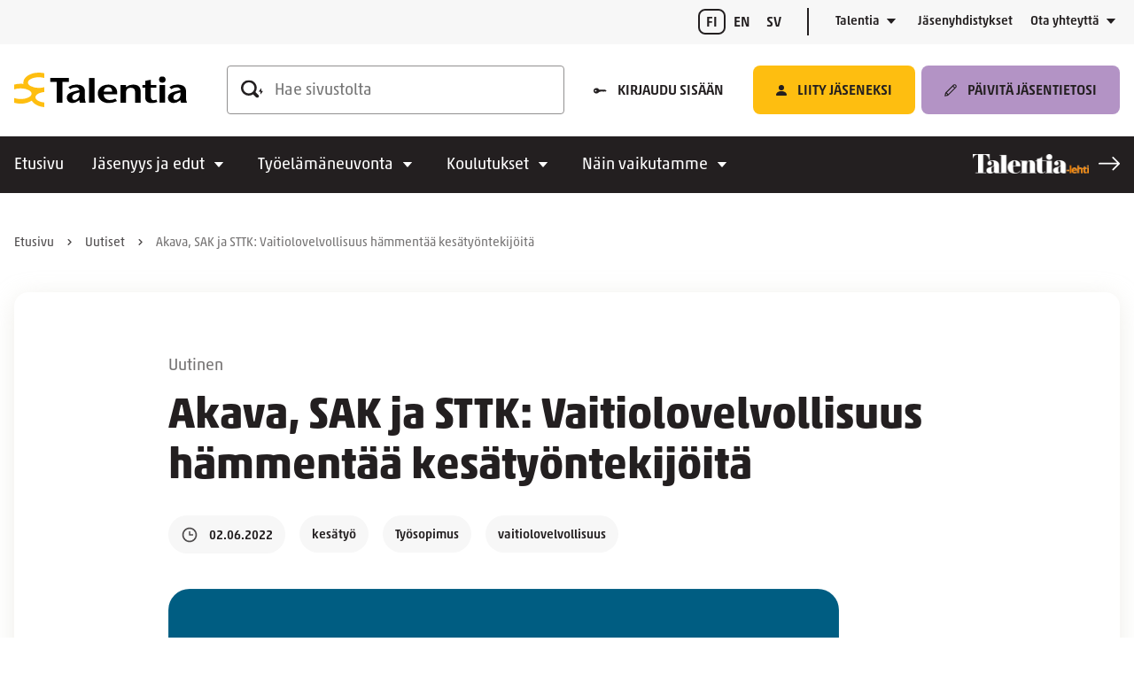

--- FILE ---
content_type: text/html; charset=UTF-8
request_url: https://www.talentia.fi/uutiset/akava-sak-ja-sttk-vaitiolovelvollisuus-hammentaa-kesatyontekijoita/
body_size: 35799
content:
<!doctype html>
<html lang="fi">
<head>
	<meta charset="utf-8">
	<meta http-equiv="x-ua-compatible" content="ie=edge">
	<meta name="viewport" content="width=device-width, initial-scale=1">
	    <script>
    window.dataLayer = window.dataLayer || [];
    window.dataLayer.push({
        'valu_wpgtm_siteID': 1,
        'valu_wpgtm_mode' : 'production'
    });

        </script>

		<script
		data-cookieconsent="ignore"	>
		(function(w,d,s,l,i){w[l]=w[l]||[];w[l].push({'gtm.start':
            new Date().getTime(),event:'gtm.js'});var f=d.getElementsByTagName(s)[0],
        j=d.createElement(s),dl=l!='dataLayer'?'&l='+l:'';j.async=true;j.src=
        'https://www.googletagmanager.com/gtm.js?id='+i+dl;f.parentNode.insertBefore(j,f);
    })(window,document,'script','dataLayer','GTM-538GRNH');
    </script>
	
<script id='polyfills' data-polyfill='https://www.talentia.fi/wp-content/themes/talentia/dist/scripts/polyfills-9d51e8f73feef0b1f009.js'>(function(){var t=document.getElementById("polyfills").dataset.polyfill,e=!0;try{eval("async function() {}")}catch(t){e=!1}if(!e){var a=document.createElement("script");a.src=t,a.type="text/javascript",a.async=!1,document.getElementsByTagName("script")[0].parentNode.appendChild(a)}})();</script>
<title>Akava, SAK ja STTK: Vaitiolovelvollisuus hämmentää kesätyöntekijöitä | Talentia</title>
		<style>img:is([sizes="auto" i], [sizes^="auto," i]) { contain-intrinsic-size: 3000px 1500px }</style>
	
<!-- The SEO Framework by Sybre Waaijer -->
<link rel="canonical" href="https://www.talentia.fi/uutiset/akava-sak-ja-sttk-vaitiolovelvollisuus-hammentaa-kesatyontekijoita/" />
<meta name="description" content="Akavan, SAK:n ja STTK:n maksuton Kesäduunari-info on ollut avoinna toukokuun alusta saakka. Tänä keväänä erityisesti lauseke vaitiolovelvollisuudesta on…" />
<meta property="og:type" content="article" />
<meta property="og:locale" content="fi_FI" />
<meta property="og:site_name" content="Talentia" />
<meta property="og:title" content="Akava, SAK ja STTK: Vaitiolovelvollisuus hämmentää kesätyöntekijöitä | Talentia" />
<meta property="og:description" content="Akavan, SAK:n ja STTK:n maksuton Kesäduunari-info on ollut avoinna toukokuun alusta saakka. Tänä keväänä erityisesti lauseke vaitiolovelvollisuudesta on ihmetyttänyt kesätyöntekijöitä." />
<meta property="og:url" content="https://www.talentia.fi/uutiset/akava-sak-ja-sttk-vaitiolovelvollisuus-hammentaa-kesatyontekijoita/" />
<meta property="og:image" content="https://www.talentia.fi/wp-content/uploads/2022/06/akava-22.png" />
<meta property="og:image:width" content="757" />
<meta property="og:image:height" content="591" />
<meta property="article:published_time" content="2022-06-02T09:30:00+00:00" />
<meta property="article:modified_time" content="2022-06-02T09:30:00+00:00" />
<meta name="twitter:card" content="summary_large_image" />
<meta name="twitter:title" content="Akava, SAK ja STTK: Vaitiolovelvollisuus hämmentää kesätyöntekijöitä | Talentia" />
<meta name="twitter:description" content="Akavan, SAK:n ja STTK:n maksuton Kesäduunari-info on ollut avoinna toukokuun alusta saakka. Tänä keväänä erityisesti lauseke vaitiolovelvollisuudesta on ihmetyttänyt kesätyöntekijöitä." />
<meta name="twitter:image" content="https://www.talentia.fi/wp-content/uploads/2022/06/akava-22.png" />
<script type="application/ld+json">{"@context":"https://schema.org","@graph":[{"@type":"WebSite","@id":"https://www.talentia.fi/#/schema/WebSite","url":"https://www.talentia.fi/","name":"Talentia","description":"Sosiaalialan korkeakoulutettujen ammattijärjestö","inLanguage":"fi","potentialAction":{"@type":"SearchAction","target":{"@type":"EntryPoint","urlTemplate":"https://www.talentia.fi/haku/{search_term_string}/"},"query-input":"required name=search_term_string"},"publisher":{"@type":"Organization","@id":"https://www.talentia.fi/#/schema/Organization","name":"Talentia","url":"https://www.talentia.fi/"}},{"@type":"WebPage","@id":"https://www.talentia.fi/uutiset/akava-sak-ja-sttk-vaitiolovelvollisuus-hammentaa-kesatyontekijoita/","url":"https://www.talentia.fi/uutiset/akava-sak-ja-sttk-vaitiolovelvollisuus-hammentaa-kesatyontekijoita/","name":"Akava, SAK ja STTK: Vaitiolovelvollisuus hämmentää kesätyöntekijöitä | Talentia","description":"Akavan, SAK:n ja STTK:n maksuton Kesäduunari-info on ollut avoinna toukokuun alusta saakka. Tänä keväänä erityisesti lauseke vaitiolovelvollisuudesta on…","inLanguage":"fi","isPartOf":{"@id":"https://www.talentia.fi/#/schema/WebSite"},"breadcrumb":{"@type":"BreadcrumbList","@id":"https://www.talentia.fi/#/schema/BreadcrumbList","itemListElement":[{"@type":"ListItem","position":1,"item":"https://www.talentia.fi/","name":"Talentia"},{"@type":"ListItem","position":2,"item":"https://www.talentia.fi/uutiset/","name":"Arkistot: Uutiset"},{"@type":"ListItem","position":3,"name":"Akava, SAK ja STTK: Vaitiolovelvollisuus hämmentää kesätyöntekijöitä"}]},"potentialAction":{"@type":"ReadAction","target":"https://www.talentia.fi/uutiset/akava-sak-ja-sttk-vaitiolovelvollisuus-hammentaa-kesatyontekijoita/"},"datePublished":"2022-06-02T09:30:00+00:00","dateModified":"2022-06-02T09:30:00+00:00","author":{"@type":"Person","@id":"https://www.talentia.fi/#/schema/Person/66d0b61996df4e6719bf23611f5b6b0a","name":"valudigital"}}]}</script>
<!-- / The SEO Framework by Sybre Waaijer | 2.58ms meta | 0.06ms boot -->

<link rel='dns-prefetch' href='//assets.juicer.io' />
<link rel='stylesheet' id='wp-block-library-css' href='https://www.talentia.fi/wp-includes/css/dist/block-library/style.min.css?ver=b43e46c7640819e0da9848ac7d34489c' type='text/css' media='all' />
<style id='wp-block-library-inline-css' type='text/css'>

		.wp-block-pullquote {
			padding: 3em 0 !important;

			blockquote {
				margin: 0 0 1rem !important;
			}
		}

		.wp-block-quote {
			cite {
				display: inline;
			}
		}
</style>
<style id='findkit-search-blocks-view-inline-css' type='text/css'>
body:not(.wp-admin) .wp-block-findkit-search-group{display:none}.wp-block-findkit-search-modal figure{margin:0}.wp-block-findkit-search-embed{--findkit-search-input-size:56px;display:block}input.wp-findkit-search-input{background-color:#f9f8f8;border:1px solid #000;border-radius:2rem;height:var(--findkit-search-input-size);padding-left:var(--findkit-search-input-size);padding-right:2rem;width:100%}.wp-findkit-input-wrap{position:relative}.wp-findkit-input-wrap:after{background-image:url([data-uri]);background-position:50%;background-repeat:no-repeat;bottom:0;content:"";display:block;pointer-events:none;position:absolute;top:0;width:var(--findkit-search-input-size)}

</style>
<style id='global-styles-inline-css' type='text/css'>
:root{--wp--preset--aspect-ratio--square: 1;--wp--preset--aspect-ratio--4-3: 4/3;--wp--preset--aspect-ratio--3-4: 3/4;--wp--preset--aspect-ratio--3-2: 3/2;--wp--preset--aspect-ratio--2-3: 2/3;--wp--preset--aspect-ratio--16-9: 16/9;--wp--preset--aspect-ratio--9-16: 9/16;--wp--preset--color--black: #000000;--wp--preset--color--cyan-bluish-gray: #abb8c3;--wp--preset--color--white: #ffffff;--wp--preset--color--pale-pink: #f78da7;--wp--preset--color--vivid-red: #cf2e2e;--wp--preset--color--luminous-vivid-orange: #ff6900;--wp--preset--color--luminous-vivid-amber: #fcb900;--wp--preset--color--light-green-cyan: #7bdcb5;--wp--preset--color--vivid-green-cyan: #00d084;--wp--preset--color--pale-cyan-blue: #8ed1fc;--wp--preset--color--vivid-cyan-blue: #0693e3;--wp--preset--color--vivid-purple: #9b51e0;--wp--preset--gradient--vivid-cyan-blue-to-vivid-purple: linear-gradient(135deg,rgba(6,147,227,1) 0%,rgb(155,81,224) 100%);--wp--preset--gradient--light-green-cyan-to-vivid-green-cyan: linear-gradient(135deg,rgb(122,220,180) 0%,rgb(0,208,130) 100%);--wp--preset--gradient--luminous-vivid-amber-to-luminous-vivid-orange: linear-gradient(135deg,rgba(252,185,0,1) 0%,rgba(255,105,0,1) 100%);--wp--preset--gradient--luminous-vivid-orange-to-vivid-red: linear-gradient(135deg,rgba(255,105,0,1) 0%,rgb(207,46,46) 100%);--wp--preset--gradient--very-light-gray-to-cyan-bluish-gray: linear-gradient(135deg,rgb(238,238,238) 0%,rgb(169,184,195) 100%);--wp--preset--gradient--cool-to-warm-spectrum: linear-gradient(135deg,rgb(74,234,220) 0%,rgb(151,120,209) 20%,rgb(207,42,186) 40%,rgb(238,44,130) 60%,rgb(251,105,98) 80%,rgb(254,248,76) 100%);--wp--preset--gradient--blush-light-purple: linear-gradient(135deg,rgb(255,206,236) 0%,rgb(152,150,240) 100%);--wp--preset--gradient--blush-bordeaux: linear-gradient(135deg,rgb(254,205,165) 0%,rgb(254,45,45) 50%,rgb(107,0,62) 100%);--wp--preset--gradient--luminous-dusk: linear-gradient(135deg,rgb(255,203,112) 0%,rgb(199,81,192) 50%,rgb(65,88,208) 100%);--wp--preset--gradient--pale-ocean: linear-gradient(135deg,rgb(255,245,203) 0%,rgb(182,227,212) 50%,rgb(51,167,181) 100%);--wp--preset--gradient--electric-grass: linear-gradient(135deg,rgb(202,248,128) 0%,rgb(113,206,126) 100%);--wp--preset--gradient--midnight: linear-gradient(135deg,rgb(2,3,129) 0%,rgb(40,116,252) 100%);--wp--preset--font-size--small: 13px;--wp--preset--font-size--medium: 20px;--wp--preset--font-size--large: 36px;--wp--preset--font-size--x-large: 42px;--wp--preset--spacing--20: 0.44rem;--wp--preset--spacing--30: 0.67rem;--wp--preset--spacing--40: 1rem;--wp--preset--spacing--50: 1.5rem;--wp--preset--spacing--60: 2.25rem;--wp--preset--spacing--70: 3.38rem;--wp--preset--spacing--80: 5.06rem;--wp--preset--shadow--natural: 6px 6px 9px rgba(0, 0, 0, 0.2);--wp--preset--shadow--deep: 12px 12px 50px rgba(0, 0, 0, 0.4);--wp--preset--shadow--sharp: 6px 6px 0px rgba(0, 0, 0, 0.2);--wp--preset--shadow--outlined: 6px 6px 0px -3px rgba(255, 255, 255, 1), 6px 6px rgba(0, 0, 0, 1);--wp--preset--shadow--crisp: 6px 6px 0px rgba(0, 0, 0, 1);}:where(.is-layout-flex){gap: 0.5em;}:where(.is-layout-grid){gap: 0.5em;}body .is-layout-flex{display: flex;}.is-layout-flex{flex-wrap: wrap;align-items: center;}.is-layout-flex > :is(*, div){margin: 0;}body .is-layout-grid{display: grid;}.is-layout-grid > :is(*, div){margin: 0;}:where(.wp-block-columns.is-layout-flex){gap: 2em;}:where(.wp-block-columns.is-layout-grid){gap: 2em;}:where(.wp-block-post-template.is-layout-flex){gap: 1.25em;}:where(.wp-block-post-template.is-layout-grid){gap: 1.25em;}.has-black-color{color: var(--wp--preset--color--black) !important;}.has-cyan-bluish-gray-color{color: var(--wp--preset--color--cyan-bluish-gray) !important;}.has-white-color{color: var(--wp--preset--color--white) !important;}.has-pale-pink-color{color: var(--wp--preset--color--pale-pink) !important;}.has-vivid-red-color{color: var(--wp--preset--color--vivid-red) !important;}.has-luminous-vivid-orange-color{color: var(--wp--preset--color--luminous-vivid-orange) !important;}.has-luminous-vivid-amber-color{color: var(--wp--preset--color--luminous-vivid-amber) !important;}.has-light-green-cyan-color{color: var(--wp--preset--color--light-green-cyan) !important;}.has-vivid-green-cyan-color{color: var(--wp--preset--color--vivid-green-cyan) !important;}.has-pale-cyan-blue-color{color: var(--wp--preset--color--pale-cyan-blue) !important;}.has-vivid-cyan-blue-color{color: var(--wp--preset--color--vivid-cyan-blue) !important;}.has-vivid-purple-color{color: var(--wp--preset--color--vivid-purple) !important;}.has-black-background-color{background-color: var(--wp--preset--color--black) !important;}.has-cyan-bluish-gray-background-color{background-color: var(--wp--preset--color--cyan-bluish-gray) !important;}.has-white-background-color{background-color: var(--wp--preset--color--white) !important;}.has-pale-pink-background-color{background-color: var(--wp--preset--color--pale-pink) !important;}.has-vivid-red-background-color{background-color: var(--wp--preset--color--vivid-red) !important;}.has-luminous-vivid-orange-background-color{background-color: var(--wp--preset--color--luminous-vivid-orange) !important;}.has-luminous-vivid-amber-background-color{background-color: var(--wp--preset--color--luminous-vivid-amber) !important;}.has-light-green-cyan-background-color{background-color: var(--wp--preset--color--light-green-cyan) !important;}.has-vivid-green-cyan-background-color{background-color: var(--wp--preset--color--vivid-green-cyan) !important;}.has-pale-cyan-blue-background-color{background-color: var(--wp--preset--color--pale-cyan-blue) !important;}.has-vivid-cyan-blue-background-color{background-color: var(--wp--preset--color--vivid-cyan-blue) !important;}.has-vivid-purple-background-color{background-color: var(--wp--preset--color--vivid-purple) !important;}.has-black-border-color{border-color: var(--wp--preset--color--black) !important;}.has-cyan-bluish-gray-border-color{border-color: var(--wp--preset--color--cyan-bluish-gray) !important;}.has-white-border-color{border-color: var(--wp--preset--color--white) !important;}.has-pale-pink-border-color{border-color: var(--wp--preset--color--pale-pink) !important;}.has-vivid-red-border-color{border-color: var(--wp--preset--color--vivid-red) !important;}.has-luminous-vivid-orange-border-color{border-color: var(--wp--preset--color--luminous-vivid-orange) !important;}.has-luminous-vivid-amber-border-color{border-color: var(--wp--preset--color--luminous-vivid-amber) !important;}.has-light-green-cyan-border-color{border-color: var(--wp--preset--color--light-green-cyan) !important;}.has-vivid-green-cyan-border-color{border-color: var(--wp--preset--color--vivid-green-cyan) !important;}.has-pale-cyan-blue-border-color{border-color: var(--wp--preset--color--pale-cyan-blue) !important;}.has-vivid-cyan-blue-border-color{border-color: var(--wp--preset--color--vivid-cyan-blue) !important;}.has-vivid-purple-border-color{border-color: var(--wp--preset--color--vivid-purple) !important;}.has-vivid-cyan-blue-to-vivid-purple-gradient-background{background: var(--wp--preset--gradient--vivid-cyan-blue-to-vivid-purple) !important;}.has-light-green-cyan-to-vivid-green-cyan-gradient-background{background: var(--wp--preset--gradient--light-green-cyan-to-vivid-green-cyan) !important;}.has-luminous-vivid-amber-to-luminous-vivid-orange-gradient-background{background: var(--wp--preset--gradient--luminous-vivid-amber-to-luminous-vivid-orange) !important;}.has-luminous-vivid-orange-to-vivid-red-gradient-background{background: var(--wp--preset--gradient--luminous-vivid-orange-to-vivid-red) !important;}.has-very-light-gray-to-cyan-bluish-gray-gradient-background{background: var(--wp--preset--gradient--very-light-gray-to-cyan-bluish-gray) !important;}.has-cool-to-warm-spectrum-gradient-background{background: var(--wp--preset--gradient--cool-to-warm-spectrum) !important;}.has-blush-light-purple-gradient-background{background: var(--wp--preset--gradient--blush-light-purple) !important;}.has-blush-bordeaux-gradient-background{background: var(--wp--preset--gradient--blush-bordeaux) !important;}.has-luminous-dusk-gradient-background{background: var(--wp--preset--gradient--luminous-dusk) !important;}.has-pale-ocean-gradient-background{background: var(--wp--preset--gradient--pale-ocean) !important;}.has-electric-grass-gradient-background{background: var(--wp--preset--gradient--electric-grass) !important;}.has-midnight-gradient-background{background: var(--wp--preset--gradient--midnight) !important;}.has-small-font-size{font-size: var(--wp--preset--font-size--small) !important;}.has-medium-font-size{font-size: var(--wp--preset--font-size--medium) !important;}.has-large-font-size{font-size: var(--wp--preset--font-size--large) !important;}.has-x-large-font-size{font-size: var(--wp--preset--font-size--x-large) !important;}
:where(.wp-block-post-template.is-layout-flex){gap: 1.25em;}:where(.wp-block-post-template.is-layout-grid){gap: 1.25em;}
:where(.wp-block-columns.is-layout-flex){gap: 2em;}:where(.wp-block-columns.is-layout-grid){gap: 2em;}
:root :where(.wp-block-pullquote){font-size: 1.5em;line-height: 1.6;}
</style>
<link rel='stylesheet' id='valu-extend-details-to-faq-schema-css' href='https://www.talentia.fi/wp-content/plugins/valu-extend-details-to-faq-schema/build/style-index.css?ver=4ddfc38bbadc1665023311991976b2bd' type='text/css' media='all' />
<link rel='stylesheet' id='valu-juicer-style-css' href='https://assets.juicer.io/embed.css?ver=b43e46c7640819e0da9848ac7d34489c' type='text/css' media='all' />
<link rel='stylesheet' id='styles/main-css' href='https://www.talentia.fi/wp-content/themes/talentia/dist/styles/main.css?ver=3f5e77cd18ff9096794fabfdbdff6cf8' type='text/css' media='all' />
<script type="text/javascript" src="https://www.talentia.fi/wp-content/plugins/valu-extend-details-to-faq-schema/build/index.js?ver=8afd15298634569d379b57f43fc6a991" id="valu-extend-details-to-faq-schema-frontend-js"></script>
<script type='text/javascript' src="https://www.talentia.fi/wp-includes/js/jquery/jquery.min.js?ver=0445d3987adcb13b1c9f71b13131e3e9" id="jquery-core-js"></script>
<script type='text/javascript' src="https://www.talentia.fi/wp-includes/js/jquery/jquery-migrate.min.js?ver=073bc66ace087dfd9e93b9bb55822769" id="jquery-migrate-js"></script>
<link rel="alternate" title="oEmbed (JSON)" type="application/json+oembed" href="https://www.talentia.fi/wp-json/oembed/1.0/embed?url=https%3A%2F%2Fwww.talentia.fi%2Fuutiset%2Fakava-sak-ja-sttk-vaitiolovelvollisuus-hammentaa-kesatyontekijoita%2F&#038;lang=fi" />
<link rel="alternate" title="oEmbed (XML)" type="text/xml+oembed" href="https://www.talentia.fi/wp-json/oembed/1.0/embed?url=https%3A%2F%2Fwww.talentia.fi%2Fuutiset%2Fakava-sak-ja-sttk-vaitiolovelvollisuus-hammentaa-kesatyontekijoita%2F&#038;format=xml&#038;lang=fi" />
<script type='application/json' class='wordpress escaped' id='findkit'>{&quot;showInSearch&quot;:true,&quot;title&quot;:&quot;Akava, SAK ja STTK: Vaitiolovelvollisuus h\u00e4mment\u00e4\u00e4 kes\u00e4ty\u00f6ntekij\u00f6it\u00e4&quot;,&quot;created&quot;:&quot;2022-06-02T12:30:00+03:00&quot;,&quot;modified&quot;:&quot;2022-06-02T12:30:00+03:00&quot;,&quot;language&quot;:&quot;fi&quot;,&quot;tags&quot;:[&quot;wordpress&quot;,&quot;domain\/www.talentia.fi\/wordpress&quot;,&quot;wp_blog_name\/fackorganisationen-for-hogutbildade-inom-socialbranschen-talentia-rf&quot;,&quot;domain\/www.talentia.fi\/wp_blog_name\/fackorganisationen-for-hogutbildade-inom-socialbranschen-talentia-rf&quot;,&quot;public&quot;,&quot;wp_post_type\/news&quot;,&quot;domain\/www.talentia.fi\/wp_post_type\/news&quot;,&quot;domain\/www.talentia.fi\/wp_taxonomy\/news_categories\/uutinen&quot;,&quot;wp_taxonomy\/news_categories\/uutinen&quot;,&quot;domain\/www.talentia.fi\/wp_taxonomy\/news_keywords\/kesatyo&quot;,&quot;wp_taxonomy\/news_keywords\/kesatyo&quot;,&quot;domain\/www.talentia.fi\/wp_taxonomy\/news_keywords\/tyosopimus&quot;,&quot;wp_taxonomy\/news_keywords\/tyosopimus&quot;,&quot;domain\/www.talentia.fi\/wp_taxonomy\/news_keywords\/vaitiolovelvollisuus&quot;,&quot;wp_taxonomy\/news_keywords\/vaitiolovelvollisuus&quot;]}</script>		<style>
			#wp-admin-bar-findkit-adminbar a::before {
				content: "\f179";
				top: 2px;
			}
		</style>
		<script type="text/javascript">
	        localStorage.removeItem("Auth");
	    </script><link rel="apple-touch-icon" sizes="180x180" href="https://www.talentia.fi/wp-content/themes/talentia/sakke-plugins/favicon/assets/favicons/apple-touch-icon.png">
<link rel="icon" type="image/png" sizes="32x32" href="https://www.talentia.fi/wp-content/themes/talentia/sakke-plugins/favicon/assets/favicons/favicon-32x32.png">
<link rel="icon" type="image/png" sizes="16x16" href="https://www.talentia.fi/wp-content/themes/talentia/sakke-plugins/favicon/assets/favicons/favicon-16x16.png">
<link rel="mask-icon" href="https://www.talentia.fi/wp-content/themes/talentia/sakke-plugins/favicon/assets/favicons/safari-pinned-tab.svg" color="#24408e">
<meta name="msapplication-TileColor" content="#24408e">
<meta name="theme-color" content="#febe10">
				<meta name="rest-url-faq" content="https://www.talentia.fi/wp-json/v2/faqs-by-page/46426"/>
	</head>
<body class="wp-singular news-template-default single single-news postid-46426 wp-theme-talentia sp-navigation-sidebar sp-hero-element sp-news sp-blog sp-event sp-footer sp-header sp-news-blog sp-imageboxes sp-juicer sp-jumbotron sp-contact sp-image-title-lifts sp-sitemap sp-social-media-links sp-social-share sp-latest-posts sp-main-page-lifts sp-magazine-lift sp-call-to-action sp-findkit sp-favicon sp-cookiebot sp-icon-lift production">

    <noscript>
        <iframe src="https://www.googletagmanager.com/ns.html?id=GTM-538GRNH"
                height="0" width="0" style="display:none;visibility:hidden"></iframe>
    </noscript>
    
<!--[if IE]>
<div class="alert alert-warning">
	Käytät &lt;strong&gt;vanhentunutta&lt;/strong&gt; selainta. Ole hyvä ja &lt;a href=”http://browsehappy.com/”&gt;päivitä selaimesi&lt;/a&gt; parantaaksesi käyttökokemustasi.</div>
<![endif]-->


<header id="header" class="header" role="banner">
    <a class="header__skip-link" href="#content" tabindex="1">
		Siirry sisältöön    </a>

    <div class="header__container header__container--mobile">
        <div class="header__top header__top--mobile">
            <div class="header__wrap header__wrap--top header__wrap--top-mobile">
                <div class="header__logo">
                    <a href="https://www.talentia.fi/" rel="home"
                       class="header__site-branding-link"
                       aria-label="Talentia">
                        <span class="screen-reader-text">Talentia</span>

						<svg id="Layer_1" data-name="Layer 1" xmlns="http://www.w3.org/2000/svg" viewBox="0 0 144.173 28.483"><path d="M59.019,15.293c0-4.526-3.933-5.4-7.135-5.4A11.157,11.157,0,0,0,45.2,11.87L46.7,13.7a7.465,7.465,0,0,1,4.594-1.48,3.055,3.055,0,0,1,3.168,2.176L50.353,15.41c-4.038.957-6.439,2.524-6.439,5.28,0,2.668,2.262,4.409,4.977,4.409a8.659,8.659,0,0,0,4.455-1.741l1.044-.725a3.953,3.953,0,0,0,.453,2.118H59.75a7.684,7.684,0,0,1-.731-3.54Zm-8.458,7.224a2.086,2.086,0,0,1-2.088-2.147c0-1.653,1.149-2.756,3.411-3.336l2.576-.7C54.808,20.6,52.406,22.517,50.561,22.517Z"/><path d="M78.671,9.9c-4.978,0-8.876,2.843-8.876,7.311,0,4.787,3.934,7.891,9.19,7.891a15.872,15.872,0,0,0,6.821-1.625l-1.322-2.03a9.967,9.967,0,0,1-4.665,1.16c-2.888,0-5.185-2.031-5.081-4.758H86.015C86.363,13.524,84.1,9.9,78.671,9.9Zm2.994,5.86H74.808A3.478,3.478,0,0,1,78.6,12.045C80.9,12.045,81.838,13.554,81.665,15.758Z"/><path d="M99.309,9.9a8.974,8.974,0,0,0-5.951,2.06V10.246H88.764V24.751h4.628V16.106c0-2.379,1.776-3.626,4.038-3.626,2.4,0,3.481,1.334,3.481,3.365v8.906h4.629V15.41C105.54,11.755,103.382,9.9,99.309,9.9Z"/><path d="M116.435,22.749c-1.531,0-2.4-1.015-2.4-3.394l0-6.9H118.6V10.246h-4.56V5.894l-4.629.871v3.481h-2.436v2.213h2.438l0,8c0,2.958,1.671,4.641,5.5,4.641a11.552,11.552,0,0,0,4.56-.928l-.8-1.915A5.147,5.147,0,0,1,116.435,22.749Z"/><path d="M143.441,21.211V15.293c0-4.526-3.932-5.4-7.134-5.4a11.155,11.155,0,0,0-6.683,1.973l1.5,1.828a7.465,7.465,0,0,1,4.594-1.48,3.056,3.056,0,0,1,3.168,2.176l-4.107,1.016c-4.038.957-6.439,2.524-6.439,5.28,0,2.668,2.262,4.409,4.977,4.409a8.659,8.659,0,0,0,4.455-1.741l1.044-.725a3.962,3.962,0,0,0,.452,2.118h4.908A7.685,7.685,0,0,1,143.441,21.211Zm-8.457,1.306A2.086,2.086,0,0,1,132.9,20.37c0-1.653,1.149-2.756,3.411-3.336l2.576-.7C139.231,20.6,136.829,22.517,134.984,22.517Z"/><polygon points="45.671 4.445 30.069 4.445 30.069 7.607 35.418 7.607 35.418 24.751 40.326 24.751 40.327 7.607 45.671 7.607 45.671 4.445"/><rect x="62.461" y="4.449" width="4.629" height="20.302"/><path d="M123.557,3.231a2.605,2.605,0,0,0-2.676,2.438,2.765,2.765,0,0,0,5.526,0A2.73,2.73,0,0,0,123.557,3.231Z"/><rect x="121.334" y="10.246" width="4.629" height="14.505"/><path d="M25.2.527V4.411a17.315,17.315,0,0,0-4.581-.588c-5.062,0-9.165,1.968-9.165,4.395,0,1.116.866,2.134,2.293,2.909l.036.02a14.933,14.933,0,0,0,6.836,1.467,17.315,17.315,0,0,0,4.581-.588v3.989c-4.249.383-7.464,2.171-7.464,4.32s3.215,3.938,7.464,4.32v3.828c-4.883-.4-8.912-2.526-10.525-5.377a17.28,17.28,0,0,1-9.33,2.5A19.478,19.478,0,0,1,0,24.883v-3.92a16.645,16.645,0,0,0,5.345.825c5.061,0,9.164-1.969,9.164-4.4,0-1.116-.867-2.135-2.3-2.91l-.03-.016A14.911,14.911,0,0,0,5.345,13,16.645,16.645,0,0,0,0,13.821V9.9a19.478,19.478,0,0,1,5.345-.727,20.3,20.3,0,0,1,2.405.141,5.353,5.353,0,0,1-.114-1.1C7.636,3.68,13.448,0,20.619,0A19.737,19.737,0,0,1,25.2.527" fill="#febe10"/></svg>                    </a>
                </div>

				
<div class="header__mobile-buttons">
	<button id="header-mobile-search-button" class="header-mobile-search-button" data-header-toggle="search"
	        aria-label="" aria-expanded="false">
		<svg viewBox="0 0 25 20" fill="none" xmlns="http://www.w3.org/2000/svg"><g clip-path="url(#clip0_1448_4844)" fill="#231F20"><path d="M23.11 12.043V8.738L20 12.983h1.77c.065 0 .118.053.118.118v3.314l3.108-4.245h-1.77a.118.118 0 01-.118-.118"/><path fill-rule="evenodd" clip-rule="evenodd" d="M17.024 19.387c.75.727 1.942.727 2.692 0a1.85 1.85 0 000-2.647l-3.359-3.303a8.587 8.587 0 001.413-4.7C17.77 3.913 13.794 0 8.886 0S0 3.914 0 8.738c0 4.823 3.978 8.735 8.886 8.735a8.955 8.955 0 004.779-1.39l3.359 3.304zM2.537 8.731a6.297 6.297 0 016.349-6.236 6.295 6.295 0 016.346 6.236 6.295 6.295 0 01-6.346 6.237 6.295 6.295 0 01-6.349-6.237z"/></g><defs><clipPath id="clip0_1448_4844"><path fill="#fff" d="M0 0h24.996v19.932H0z"/></clipPath></defs></svg>	</button>

	<button class="header-primary-nav-toggle hamburger hamburger--squeeze" data-header-toggle="primary-nav"
	        type="button"
	        aria-label="Menu">
	<span class="hamburger-box">
		<span class="hamburger-inner"></span>
	</span>
	</button>
</div>
            </div>
        </div>

        <div class="header__bottom header__bottom--mobile">
            <div class="header__wrap header__wrap--bottom header__wrap--bottom-mobile">
					<div class="header__lang-menu">
		<nav class="header__lang-menu-nav" aria-label="Kielivalintavalikko">
			<ul class="header__lang-menu-list">
									<li class="header__lang-menu-item">
													<span>fi</span>
											</li>
									<li class="header__lang-menu-item">
													<a class="header__lang-menu-link"
							   lang="en-GB"
							   hreflang="en-GB"
							   href="https://www.talentia.fi/en/">
								en							</a>
											</li>
									<li class="header__lang-menu-item">
													<a class="header__lang-menu-link"
							   lang="sv-SE"
							   hreflang="sv-SE"
							   href="https://www.talentia.fi/sv/">
								sv							</a>
											</li>
							</ul>
		</nav>
	</div>
<div class="header__navigation header__navigation--primary">
	<nav id="header-primary-nav" class="header__primary-nav"
	     aria-label="Päävalikko">
		<ul class="header__primary-nav-lvl-1"><li class="header__primary-nav-lvl-1__item "><a class="header__primary-nav-lvl-1__link"  href="https://www.talentia.fi/">Etusivu</a></li>
<li class="header__primary-nav-lvl-1__item header__primary-nav-lvl-1__item--has-children "><a class="header__primary-nav-lvl-1__link"  href="https://www.talentia.fi/jasenyys/">Jäsenyys ja edut</a>
<button class="header__primary-nav-lvl-1__sub-menu-toggle" data-header-toggle="sub-menu" aria-label="Avaa alavalikko" aria-expanded="false"><svg viewBox="0 0 12 6" fill="none" xmlns="http://www.w3.org/2000/svg"><path d="M6 6L.804 0h10.392L6 6z" fill="#231F20"/></svg></button>

<ul class="header__primary-nav-lvl-2 header__primary-nav-lvl">
	<li class="header__primary-nav-lvl-2__item "><a class="header__primary-nav-lvl-2__link"  href="https://www.talentia.fi/jasenyys/liity-jaseneksi/">Liity jäseneksi</a></li>
	<li class="header__primary-nav-lvl-2__item "><a class="header__primary-nav-lvl-2__link"  href="https://www.talentia.fi/jasenyys/usein-kysyttyja-kysymyksia-talentian-jasenyydesta/">Usein kysyttyä jäsenyydestä</a></li>
	<li class="header__primary-nav-lvl-2__item "><a class="header__primary-nav-lvl-2__link"  href="https://www.talentia.fi/jasenyys/talentian-tyytyvaisyystakuu/">Tyytyväisyystakuu</a></li>
	<li class="header__primary-nav-lvl-2__item "><a class="header__primary-nav-lvl-2__link"  href="https://www.talentia.fi/jasenyys/hanki-jasen/">Hanki jäsen</a></li>
	<li class="header__primary-nav-lvl-2__item "><a class="header__primary-nav-lvl-2__link"  href="https://www.talentia.fi/jasenyys-ja-edut/">Jäsenedut</a></li>
	<li class="header__primary-nav-lvl-2__item "><a class="header__primary-nav-lvl-2__link"  href="https://www.talentia.fi/jasenyys-ja-edut/jasenyyden-arvo/">Jäsenyyden arvo</a></li>
	<li class="header__primary-nav-lvl-2__item "><a class="header__primary-nav-lvl-2__link"  href="https://www.talentia.fi/jasenyys-ja-edut/oikeusturvaetu/">Työelämän oikeusturvaetu</a></li>
	<li class="header__primary-nav-lvl-2__item "><a class="header__primary-nav-lvl-2__link"  href="https://www.talentia.fi/jasenyys-ja-edut/jasenkortti/">Jäsenkortti</a></li>
	<li class="header__primary-nav-lvl-2__item "><a class="header__primary-nav-lvl-2__link"  href="https://www.talentia.fi/jasenyys/jasenmaksu/">Jäsenmaksu</a></li>
	<li class="header__primary-nav-lvl-2__item "><a class="header__primary-nav-lvl-2__link"  href="https://www.talentia.fi/jasenyys/opiskelijalle-ja-pian-valmistuvalle/opiskelijan-jasenyys/">Opiskelijajäsenyys</a></li>
	<li class="header__primary-nav-lvl-2__item "><a class="header__primary-nav-lvl-2__link"  href="https://www.talentia.fi/jasenyys/yrittajan-talentia/">Yrittäjän jäsenyys</a></li>
	<li class="header__primary-nav-lvl-2__item "><a class="header__primary-nav-lvl-2__link"  href="https://www.talentia.fi/jasenyys/elakelaisen-talentia/">Eläkeläisen jäsenyys</a></li>
	<li class="header__primary-nav-lvl-2__item "><a class="header__primary-nav-lvl-2__link"  href="https://www.talentia.fi/jasenyys-ja-edut/uraopas/">Urapalvelut</a></li>
</ul>
</li>
<li class="header__primary-nav-lvl-1__item header__primary-nav-lvl-1__item--has-children "><a class="header__primary-nav-lvl-1__link"  href="https://www.talentia.fi/tyoelamainfo/">Työelämäneuvonta</a>
<button class="header__primary-nav-lvl-1__sub-menu-toggle" data-header-toggle="sub-menu" aria-label="Avaa alavalikko" aria-expanded="false"><svg viewBox="0 0 12 6" fill="none" xmlns="http://www.w3.org/2000/svg"><path d="M6 6L.804 0h10.392L6 6z" fill="#231F20"/></svg></button>

<ul class="header__primary-nav-lvl-2 header__primary-nav-lvl">
	<li class="header__primary-nav-lvl-2__item "><a class="header__primary-nav-lvl-2__link"  href="https://www.talentia.fi/tyoelamainfo/usein-kysyttya-tyo-ja-virkasuhteen-ehdoista/">Usein kysyttyä työelämästä</a></li>
	<li class="header__primary-nav-lvl-2__item "><a class="header__primary-nav-lvl-2__link"  href="https://www.talentia.fi/talentian-sote-tavoitteet/usein-kysyttya-hyvinvointialueille-siirtymisesta/">Usein kysyttyä hyvinvointialueilla toimimisesta</a></li>
	<li class="header__primary-nav-lvl-2__item "><a class="header__primary-nav-lvl-2__link"  href="https://www.talentia.fi/tyoelamainfo/tyo-ja-virkaehtosopimukset/luottamusmies-auttaa/">Luottamusedustaja/luottamusmies auttaa</a></li>
	<li class="header__primary-nav-lvl-2__item "><a class="header__primary-nav-lvl-2__link"  href="https://www.talentia.fi/tyoelamainfo/vahennetaanko-tyopaikallanne-henkilostoa-muista-nama/">Yhteistoimintaneuvottelut</a></li>
	<li class="header__primary-nav-lvl-2__item "><a class="header__primary-nav-lvl-2__link"  href="https://www.talentia.fi/tyoelamainfo/palkkaus/">Palkkaus</a></li>
	<li class="header__primary-nav-lvl-2__item "><a class="header__primary-nav-lvl-2__link"  href="https://www.talentia.fi/tyoelamainfo/tyo-ja-virkaehtosopimukset/">Työ- ja virkaehtosopimukset</a></li>
	<li class="header__primary-nav-lvl-2__item "><a class="header__primary-nav-lvl-2__link"  href="https://www.talentia.fi/tyoelamainfo/ammatit-ja-patevyydet/">Ammatit ja pätevyydet</a></li>
	<li class="header__primary-nav-lvl-2__item "><a class="header__primary-nav-lvl-2__link"  href="https://www.talentia.fi/tyoelamainfo/ammattietiikka/">Ammattietiikka</a></li>
	<li class="header__primary-nav-lvl-2__item "><a class="header__primary-nav-lvl-2__link"  href="https://www.talentia.fi/tyoelamainfo/tyohyvinvointi-ja-tyosuojelu/">Työhyvinvointi ja työsuojelu</a></li>
	<li class="header__primary-nav-lvl-2__item "><a class="header__primary-nav-lvl-2__link"  href="https://www.talentia.fi/tyoelamainfo/hyvan-tyopaikan-kriteerit/">Hyvän työpaikan kriteerit</a></li>
</ul>
</li>
<li class="header__primary-nav-lvl-1__item header__primary-nav-lvl-1__item--has-children "><a class="header__primary-nav-lvl-1__link"  href="https://www.talentia.fi/webinaarit/">Koulutukset</a>
<button class="header__primary-nav-lvl-1__sub-menu-toggle" data-header-toggle="sub-menu" aria-label="Avaa alavalikko" aria-expanded="false"><svg viewBox="0 0 12 6" fill="none" xmlns="http://www.w3.org/2000/svg"><path d="M6 6L.804 0h10.392L6 6z" fill="#231F20"/></svg></button>

<ul class="header__primary-nav-lvl-2 header__primary-nav-lvl">
	<li class="header__primary-nav-lvl-2__item "><a class="header__primary-nav-lvl-2__link"  href="https://www.talentia.fi/talentia/talentia-kouluttaa/aineistot/">Aineistot</a></li>
	<li class="header__primary-nav-lvl-2__item "><a class="header__primary-nav-lvl-2__link"  href="https://www.talentia.fi/event/">Tapahtumat</a></li>
</ul>
</li>
<li class="header__primary-nav-lvl-1__item header__primary-nav-lvl-1__item--has-children "><a class="header__primary-nav-lvl-1__link"  href="https://www.talentia.fi/nain-vaikutamme/">Näin vaikutamme</a>
<button class="header__primary-nav-lvl-1__sub-menu-toggle" data-header-toggle="sub-menu" aria-label="Avaa alavalikko" aria-expanded="false"><svg viewBox="0 0 12 6" fill="none" xmlns="http://www.w3.org/2000/svg"><path d="M6 6L.804 0h10.392L6 6z" fill="#231F20"/></svg></button>

<ul class="header__primary-nav-lvl-2 header__primary-nav-lvl">
	<li class="header__primary-nav-lvl-2__item "><a class="header__primary-nav-lvl-2__link"  href="https://www.talentia.fi/nain-vaikutamme/strategiset-tavoitteet/">Strategia</a></li>
	<li class="header__primary-nav-lvl-2__item "><a class="header__primary-nav-lvl-2__link"  href="https://www.talentia.fi/nain-vaikutamme/talentian-tavoitteet-sote/">Hyvinvointialueet</a></li>
	<li class="header__primary-nav-lvl-2__item "><a class="header__primary-nav-lvl-2__link"  href="https://www.talentia.fi/nain-vaikutamme/sosiaalihuoltolakia-ei-saa-hollentaa-viisi-ratkaisua-hallituksen-uudistukseen/">Sosiaalihuoltolaki</a></li>
	<li class="header__primary-nav-lvl-2__item "><a class="header__primary-nav-lvl-2__link"  href="https://www.talentia.fi/maailman-vaikein-tyo/">Maailman vaikein työ</a></li>
	<li class="header__primary-nav-lvl-2__item "><a class="header__primary-nav-lvl-2__link"  href="https://www.talentia.fi/sosiaalihuollon-ammattihenkilolaki-tutustu-talentian-paaviesteihin/">Ammattihenkilölaki</a></li>
	<li class="header__primary-nav-lvl-2__item "><a class="header__primary-nav-lvl-2__link"  href="https://www.talentia.fi/nain-vaikutamme/talentia-vastustaa-hallituksen-tyoelamaheikennyksia/">Hallitusohjelma</a></li>
	<li class="header__primary-nav-lvl-2__item "><a class="header__primary-nav-lvl-2__link"  href="https://www.talentia.fi/nain-vaikutamme/talentia-vaikuttaa-varhaiskasvatuksessa/">Varhaiskasvatus</a></li>
	<li class="header__primary-nav-lvl-2__item "><a class="header__primary-nav-lvl-2__link"  href="https://www.talentia.fi/nain-vaikutamme/so-koskee-kaikkia/">So koskee kaikkia</a></li>
	<li class="header__primary-nav-lvl-2__item "><a class="header__primary-nav-lvl-2__link"  href="https://www.talentia.fi/nain-vaikutamme/talentian-palkkaedunvalvonta/">Palkkaedunvalvonta</a></li>
	<li class="header__primary-nav-lvl-2__item "><a class="header__primary-nav-lvl-2__link"  href="https://www.talentia.fi/nain-vaikutamme/koulutuspoliittinen-ohjelma/">Koulutuspolitiikka</a></li>
	<li class="header__primary-nav-lvl-2__item "><a class="header__primary-nav-lvl-2__link"  href="https://www.talentia.fi/nain-vaikutamme/kansainvalinen-yhteistyo/">Kansainvälinen yhteistyö</a></li>
	<li class="header__primary-nav-lvl-2__item "><a class="header__primary-nav-lvl-2__link"  href="https://www.talentia.fi/nain-vaikutamme/lausunnot-ja-kannanotot-2/">Lausunnot ja kannanotot</a></li>
	<li class="header__primary-nav-lvl-2__item "><a class="header__primary-nav-lvl-2__link"  href="https://www.talentia.fi/nain-vaikutamme/tyoryhmajasenyydet/">Työryhmäjäsenyydet</a></li>
</ul>
</li>
</ul>	</nav>
</div>
<div class="header__external-link">
	<a href="https://www.talentia.fi/talentia-lehti/"
	   target="_blank" class="external-link" aria-label="Talentia-lehti">
		<svg width="133" height="22" viewBox="0 0 133 22" fill="none" xmlns="http://www.w3.org/2000/svg" xmlns:xlink="http://www.w3.org/1999/xlink">
<rect width="133" height="22" fill="url(#pattern182)"/>
<defs>
<pattern id="pattern182" patternContentUnits="objectBoundingBox" width="1" height="1">
<use xlink:href="#image0_1636_1163" transform="translate(-0.0075188) scale(0.00330827 0.02)"/>
</pattern>
<image id="image0_1636_1163" width="300" height="50" xlink:href="[data-uri]"/>
</defs>
</svg>
<svg width="24" height="16" viewBox="0 0 24 16" fill="none" xmlns="http://www.w3.org/2000/svg">
<path fill-rule="evenodd" clip-rule="evenodd" d="M0 7.71488C0 7.48756 0.0903001 7.26956 0.251035 7.10882C0.41177 6.94809 0.629774 6.85779 0.857088 6.85779H21.0724L15.6779 1.46499C15.5169 1.30405 15.4265 1.08577 15.4265 0.858171C15.4265 0.63057 15.5169 0.41229 15.6779 0.251352C15.8388 0.090414 16.0571 5.36246e-09 16.2847 0C16.5123 -5.36246e-09 16.7306 0.090414 16.8915 0.251352L23.7482 7.10806C23.828 7.18767 23.8913 7.28225 23.9346 7.38638C23.9778 7.49051 24 7.60214 24 7.71488C24 7.82761 23.9778 7.93924 23.9346 8.04337C23.8913 8.1475 23.828 8.24208 23.7482 8.32169L16.8915 15.1784C16.7306 15.3393 16.5123 15.4298 16.2847 15.4298C16.0571 15.4298 15.8388 15.3393 15.6779 15.1784C15.5169 15.0175 15.4265 14.7992 15.4265 14.5716C15.4265 14.344 15.5169 14.1257 15.6779 13.9648L21.0724 8.57196H0.857088C0.629774 8.57196 0.41177 8.48166 0.251035 8.32093C0.0903001 8.16019 0 7.94219 0 7.71488Z" fill="white"/>
</svg>
	</a>
</div>
<div class="header__navigation header__navigation--secondary">
	<nav id="header-secondary-nav" class="header__secondary-nav"
	     aria-label="Ylävalikko">
		<ul class="header__secondary-nav-lvl-1"><li class="header__secondary-nav-lvl-1__item header__secondary-nav-lvl-1__item--has-children "><a class="header__secondary-nav-lvl-1__link"  href="#">Talentia</a>
<button class="header__secondary-nav-lvl-1__sub-menu-toggle" data-header-toggle="sub-menu" aria-label="Avaa alavalikko" aria-expanded="false"><svg viewBox="0 0 12 6" fill="none" xmlns="http://www.w3.org/2000/svg"><path d="M6 6L.804 0h10.392L6 6z" fill="#231F20"/></svg></button>

<ul class="header__secondary-nav-lvl-2 header__secondary-nav-lvl">
	<li class="header__secondary-nav-lvl-2__item "><a class="header__secondary-nav-lvl-2__link"  href="https://www.talentia.fi/talentia/">Talentia</a></li>
	<li class="header__secondary-nav-lvl-2__item "><a class="header__secondary-nav-lvl-2__link"  href="https://www.talentia.fi/talentia/talentia-julkaisee/">Talentia julkaisee</a></li>
	<li class="header__secondary-nav-lvl-2__item "><a class="header__secondary-nav-lvl-2__link"  href="https://www.talentia.fi/talentia/talentia-tutkii/">Talentia tutkii</a></li>
	<li class="header__secondary-nav-lvl-2__item "><a class="header__secondary-nav-lvl-2__link"  href="https://www.talentia.fi/talentia/talentia-kouluttaa/">Talentia kouluttaa</a></li>
	<li class="header__secondary-nav-lvl-2__item "><a class="header__secondary-nav-lvl-2__link"  href="https://www.talentia.fi/talentia/paatoksenteko/">Päätöksenteko</a></li>
	<li class="header__secondary-nav-lvl-2__item "><a class="header__secondary-nav-lvl-2__link"  href="https://www.talentia.fi/talentia/jasenisto/">Jäsenistö</a></li>
	<li class="header__secondary-nav-lvl-2__item "><a class="header__secondary-nav-lvl-2__link"  href="https://www.talentia.fi/talentia/jasenyhdistykset/">Talentian jäsenyhdistykset</a></li>
	<li class="header__secondary-nav-lvl-2__item "><a class="header__secondary-nav-lvl-2__link"  href="https://www.talentia.fi/talentia/aluetoiminta/">Aluetoiminta</a></li>
	<li class="header__secondary-nav-lvl-2__item "><a class="header__secondary-nav-lvl-2__link"  href="https://www.talentia.fi/talentia/talentian-suositukset/">Suositukset</a></li>
	<li class="header__secondary-nav-lvl-2__item "><a class="header__secondary-nav-lvl-2__link"  href="https://www.talentia.fi/talentia/medialle/">Medialle</a></li>
</ul>
</li>
<li class="header__secondary-nav-lvl-1__item "><a class="header__secondary-nav-lvl-1__link"  href="https://www.talentia.fi/talentia/jasenyhdistykset/">Jäsenyhdistykset</a></li>
<li class="header__secondary-nav-lvl-1__item header__secondary-nav-lvl-1__item--has-children "><a class="header__secondary-nav-lvl-1__link"  href="#">Ota yhteyttä</a>
<button class="header__secondary-nav-lvl-1__sub-menu-toggle" data-header-toggle="sub-menu" aria-label="Avaa alavalikko" aria-expanded="false"><svg viewBox="0 0 12 6" fill="none" xmlns="http://www.w3.org/2000/svg"><path d="M6 6L.804 0h10.392L6 6z" fill="#231F20"/></svg></button>

<ul class="header__secondary-nav-lvl-2 header__secondary-nav-lvl">
	<li class="header__secondary-nav-lvl-2__item "><a class="header__secondary-nav-lvl-2__link"  href="https://www.talentia.fi/neuvonta-jasenille/">Neuvontapalvelut jäsenille</a></li>
	<li class="header__secondary-nav-lvl-2__item "><a class="header__secondary-nav-lvl-2__link"  href="https://www.talentia.fi/otayhteytta/talentian-henkilokunta/">Henkilökunta</a></li>
	<li class="header__secondary-nav-lvl-2__item "><a class="header__secondary-nav-lvl-2__link"  href="https://www.talentia.fi/otayhteytta/tyottomyyskassa-erko/">Työttömyyskassa Ote</a></li>
	<li class="header__secondary-nav-lvl-2__item "><a class="header__secondary-nav-lvl-2__link"  href="https://www.talentia.fi/otayhteytta/laskutusosoite/">Laskutusosoite</a></li>
	<li class="header__secondary-nav-lvl-2__item "><a class="header__secondary-nav-lvl-2__link"  href="https://www.talentia.fi/otayhteytta/arvontojen-saannot/">Arvontojen säännöt</a></li>
	<li class="header__secondary-nav-lvl-2__item "><a class="header__secondary-nav-lvl-2__link"  href="https://www.talentia.fi/otayhteytta/anna-palautetta/">Anna palautetta</a></li>
</ul>
</li>
</ul>	</nav>
</div>
<div class="header__buttons">
	<ul class="header__buttons-list">
		
			<li class="header__buttons-item header__buttons-item--has-tooltip">
				    <a class="b-button b-button--text-black b-button--bg-transparent b-button--border-transparent"
       href="https://www.talentia.fi/openid-connect-authorize"
       target=""
	        >
		            <span class="b-button__icon b-button__icon--key">
				<svg viewBox="0 0 16 8" fill="none" xmlns="http://www.w3.org/2000/svg"><path d="M3.5 7.5a3.5 3.5 0 113.163-5H14L15.5 4 14 5.5l-1-1-1 1-1-1-1 1-1-1-1 1H6.663a3.5 3.5 0 01-3.163 2zM2.5 5a1 1 0 100-2 1 1 0 000 2z" fill="#000"/></svg>			</span>
		
        <span class="b-button__title">
			Kirjaudu sisään		</span>
    </a>
					<div class="header__buttons-tooltip">
						Kirjaudu tästä Talentian neuvonta- ja asiointipalveluihin sekä jäsenten hallinnon yhdistysaktiivien, luottamusmiesten ja työsuojeluhenkilöiden sivuille.					</div>
							</li>
					<li class="header__buttons-item">
				    <a class="b-button b-button--text-black b-button--bg-yellow b-button--border-transparent"
       href="https://www.talentia.fi/liitynyt/"
       target=""
	        >
		            <span class="b-button__icon b-button__icon--person">
				<svg viewBox="0 0 12 12" fill="none" xmlns="http://www.w3.org/2000/svg"><path d="M1 12s-1 0-1-1 1-4 6-4 6 3 6 4-1 1-1 1H1zm5-6a3 3 0 100-6 3 3 0 000 6z" fill="#000"/></svg>			</span>
		
        <span class="b-button__title">
			Liity jäseneksi		</span>
    </a>
			</li>

                        <li class="header__buttons-item">
                    <a class="b-button b-button--text-black b-button--bg-purple b-button--border-transparent"
       href="https://easiointi.yap.fi/talentia"
       target=""
	        >
		            <span class="b-button__icon b-button__icon--pen">
				<svg viewBox="0 0 35 35" fill="none" class="icon-menu-pen" xmlns="http://www.w3.org/2000/svg"><path d="M28.618.487A5.762 5.762 0 0024.531 2.2L2.295 24.437l-.088.44L.669 32.61l-.44 2.065 2.066-.44 7.734-1.537.44-.088 22.236-22.237c2.285-2.285 2.285-5.888 0-8.174A5.762 5.762 0 0028.618.487zm0 2.68c.709 0 1.423.324 2.11 1.011 1.367 1.368 1.367 2.85 0 4.219l-1.011.967-4.175-4.175.967-1.011c.686-.687 1.4-1.01 2.11-1.01zm-5.053 4l4.174 4.174-17.007 17.007a9.58 9.58 0 00-4.174-4.175L23.564 7.166zm-18.81 19.29a6.656 6.656 0 013.692 3.692l-4.614.923.923-4.615z" fill="#000"/></svg>			</span>
		
        <span class="b-button__title">
			Päivitä jäsentietosi		</span>
    </a>
            </li>
            			</ul>
</div>
            </div>
        </div>
    </div>

    <div class="header__container header__container--desktop">
        <div class="header__top header__top--desktop">
            <div class="header__wrap header__wrap--top header__wrap--top-desktop">
					<div class="header__lang-menu">
		<nav class="header__lang-menu-nav" aria-label="Kielivalintavalikko">
			<ul class="header__lang-menu-list">
									<li class="header__lang-menu-item">
													<span>fi</span>
											</li>
									<li class="header__lang-menu-item">
													<a class="header__lang-menu-link"
							   lang="en-GB"
							   hreflang="en-GB"
							   href="https://www.talentia.fi/en/">
								en							</a>
											</li>
									<li class="header__lang-menu-item">
													<a class="header__lang-menu-link"
							   lang="sv-SE"
							   hreflang="sv-SE"
							   href="https://www.talentia.fi/sv/">
								sv							</a>
											</li>
							</ul>
		</nav>
	</div>
<div class="header__navigation header__navigation--secondary">
	<nav id="header-secondary-nav" class="header__secondary-nav"
	     aria-label="Ylävalikko">
		<ul class="header__secondary-nav-lvl-1"><li class="header__secondary-nav-lvl-1__item header__secondary-nav-lvl-1__item--has-children "><a class="header__secondary-nav-lvl-1__link"  href="#">Talentia</a>
<button class="header__secondary-nav-lvl-1__sub-menu-toggle" data-header-toggle="sub-menu" aria-label="Avaa alavalikko" aria-expanded="false"><svg viewBox="0 0 12 6" fill="none" xmlns="http://www.w3.org/2000/svg"><path d="M6 6L.804 0h10.392L6 6z" fill="#231F20"/></svg></button>

<ul class="header__secondary-nav-lvl-2 header__secondary-nav-lvl">
	<li class="header__secondary-nav-lvl-2__item "><a class="header__secondary-nav-lvl-2__link"  href="https://www.talentia.fi/talentia/">Talentia</a></li>
	<li class="header__secondary-nav-lvl-2__item "><a class="header__secondary-nav-lvl-2__link"  href="https://www.talentia.fi/talentia/talentia-julkaisee/">Talentia julkaisee</a></li>
	<li class="header__secondary-nav-lvl-2__item "><a class="header__secondary-nav-lvl-2__link"  href="https://www.talentia.fi/talentia/talentia-tutkii/">Talentia tutkii</a></li>
	<li class="header__secondary-nav-lvl-2__item "><a class="header__secondary-nav-lvl-2__link"  href="https://www.talentia.fi/talentia/talentia-kouluttaa/">Talentia kouluttaa</a></li>
	<li class="header__secondary-nav-lvl-2__item "><a class="header__secondary-nav-lvl-2__link"  href="https://www.talentia.fi/talentia/paatoksenteko/">Päätöksenteko</a></li>
	<li class="header__secondary-nav-lvl-2__item "><a class="header__secondary-nav-lvl-2__link"  href="https://www.talentia.fi/talentia/jasenisto/">Jäsenistö</a></li>
	<li class="header__secondary-nav-lvl-2__item "><a class="header__secondary-nav-lvl-2__link"  href="https://www.talentia.fi/talentia/jasenyhdistykset/">Talentian jäsenyhdistykset</a></li>
	<li class="header__secondary-nav-lvl-2__item "><a class="header__secondary-nav-lvl-2__link"  href="https://www.talentia.fi/talentia/aluetoiminta/">Aluetoiminta</a></li>
	<li class="header__secondary-nav-lvl-2__item "><a class="header__secondary-nav-lvl-2__link"  href="https://www.talentia.fi/talentia/talentian-suositukset/">Suositukset</a></li>
	<li class="header__secondary-nav-lvl-2__item "><a class="header__secondary-nav-lvl-2__link"  href="https://www.talentia.fi/talentia/medialle/">Medialle</a></li>
</ul>
</li>
<li class="header__secondary-nav-lvl-1__item "><a class="header__secondary-nav-lvl-1__link"  href="https://www.talentia.fi/talentia/jasenyhdistykset/">Jäsenyhdistykset</a></li>
<li class="header__secondary-nav-lvl-1__item header__secondary-nav-lvl-1__item--has-children "><a class="header__secondary-nav-lvl-1__link"  href="#">Ota yhteyttä</a>
<button class="header__secondary-nav-lvl-1__sub-menu-toggle" data-header-toggle="sub-menu" aria-label="Avaa alavalikko" aria-expanded="false"><svg viewBox="0 0 12 6" fill="none" xmlns="http://www.w3.org/2000/svg"><path d="M6 6L.804 0h10.392L6 6z" fill="#231F20"/></svg></button>

<ul class="header__secondary-nav-lvl-2 header__secondary-nav-lvl">
	<li class="header__secondary-nav-lvl-2__item "><a class="header__secondary-nav-lvl-2__link"  href="https://www.talentia.fi/neuvonta-jasenille/">Neuvontapalvelut jäsenille</a></li>
	<li class="header__secondary-nav-lvl-2__item "><a class="header__secondary-nav-lvl-2__link"  href="https://www.talentia.fi/otayhteytta/talentian-henkilokunta/">Henkilökunta</a></li>
	<li class="header__secondary-nav-lvl-2__item "><a class="header__secondary-nav-lvl-2__link"  href="https://www.talentia.fi/otayhteytta/tyottomyyskassa-erko/">Työttömyyskassa Ote</a></li>
	<li class="header__secondary-nav-lvl-2__item "><a class="header__secondary-nav-lvl-2__link"  href="https://www.talentia.fi/otayhteytta/laskutusosoite/">Laskutusosoite</a></li>
	<li class="header__secondary-nav-lvl-2__item "><a class="header__secondary-nav-lvl-2__link"  href="https://www.talentia.fi/otayhteytta/arvontojen-saannot/">Arvontojen säännöt</a></li>
	<li class="header__secondary-nav-lvl-2__item "><a class="header__secondary-nav-lvl-2__link"  href="https://www.talentia.fi/otayhteytta/anna-palautetta/">Anna palautetta</a></li>
</ul>
</li>
</ul>	</nav>
</div>            </div>
        </div>

        <div class="header__mid header__mid--desktop">
            <div class="header__wrap header__wrap--mid header__wrap--mid-desktop">
                <div class="header__logo">
                    <a href="https://www.talentia.fi/" rel="home"
                       class="header__site-branding-link"
                       aria-label="Talentia">
                        <span class="screen-reader-text">Talentia</span>

						<svg id="Layer_1" data-name="Layer 1" xmlns="http://www.w3.org/2000/svg" viewBox="0 0 144.173 28.483"><path d="M59.019,15.293c0-4.526-3.933-5.4-7.135-5.4A11.157,11.157,0,0,0,45.2,11.87L46.7,13.7a7.465,7.465,0,0,1,4.594-1.48,3.055,3.055,0,0,1,3.168,2.176L50.353,15.41c-4.038.957-6.439,2.524-6.439,5.28,0,2.668,2.262,4.409,4.977,4.409a8.659,8.659,0,0,0,4.455-1.741l1.044-.725a3.953,3.953,0,0,0,.453,2.118H59.75a7.684,7.684,0,0,1-.731-3.54Zm-8.458,7.224a2.086,2.086,0,0,1-2.088-2.147c0-1.653,1.149-2.756,3.411-3.336l2.576-.7C54.808,20.6,52.406,22.517,50.561,22.517Z"/><path d="M78.671,9.9c-4.978,0-8.876,2.843-8.876,7.311,0,4.787,3.934,7.891,9.19,7.891a15.872,15.872,0,0,0,6.821-1.625l-1.322-2.03a9.967,9.967,0,0,1-4.665,1.16c-2.888,0-5.185-2.031-5.081-4.758H86.015C86.363,13.524,84.1,9.9,78.671,9.9Zm2.994,5.86H74.808A3.478,3.478,0,0,1,78.6,12.045C80.9,12.045,81.838,13.554,81.665,15.758Z"/><path d="M99.309,9.9a8.974,8.974,0,0,0-5.951,2.06V10.246H88.764V24.751h4.628V16.106c0-2.379,1.776-3.626,4.038-3.626,2.4,0,3.481,1.334,3.481,3.365v8.906h4.629V15.41C105.54,11.755,103.382,9.9,99.309,9.9Z"/><path d="M116.435,22.749c-1.531,0-2.4-1.015-2.4-3.394l0-6.9H118.6V10.246h-4.56V5.894l-4.629.871v3.481h-2.436v2.213h2.438l0,8c0,2.958,1.671,4.641,5.5,4.641a11.552,11.552,0,0,0,4.56-.928l-.8-1.915A5.147,5.147,0,0,1,116.435,22.749Z"/><path d="M143.441,21.211V15.293c0-4.526-3.932-5.4-7.134-5.4a11.155,11.155,0,0,0-6.683,1.973l1.5,1.828a7.465,7.465,0,0,1,4.594-1.48,3.056,3.056,0,0,1,3.168,2.176l-4.107,1.016c-4.038.957-6.439,2.524-6.439,5.28,0,2.668,2.262,4.409,4.977,4.409a8.659,8.659,0,0,0,4.455-1.741l1.044-.725a3.962,3.962,0,0,0,.452,2.118h4.908A7.685,7.685,0,0,1,143.441,21.211Zm-8.457,1.306A2.086,2.086,0,0,1,132.9,20.37c0-1.653,1.149-2.756,3.411-3.336l2.576-.7C139.231,20.6,136.829,22.517,134.984,22.517Z"/><polygon points="45.671 4.445 30.069 4.445 30.069 7.607 35.418 7.607 35.418 24.751 40.326 24.751 40.327 7.607 45.671 7.607 45.671 4.445"/><rect x="62.461" y="4.449" width="4.629" height="20.302"/><path d="M123.557,3.231a2.605,2.605,0,0,0-2.676,2.438,2.765,2.765,0,0,0,5.526,0A2.73,2.73,0,0,0,123.557,3.231Z"/><rect x="121.334" y="10.246" width="4.629" height="14.505"/><path d="M25.2.527V4.411a17.315,17.315,0,0,0-4.581-.588c-5.062,0-9.165,1.968-9.165,4.395,0,1.116.866,2.134,2.293,2.909l.036.02a14.933,14.933,0,0,0,6.836,1.467,17.315,17.315,0,0,0,4.581-.588v3.989c-4.249.383-7.464,2.171-7.464,4.32s3.215,3.938,7.464,4.32v3.828c-4.883-.4-8.912-2.526-10.525-5.377a17.28,17.28,0,0,1-9.33,2.5A19.478,19.478,0,0,1,0,24.883v-3.92a16.645,16.645,0,0,0,5.345.825c5.061,0,9.164-1.969,9.164-4.4,0-1.116-.867-2.135-2.3-2.91l-.03-.016A14.911,14.911,0,0,0,5.345,13,16.645,16.645,0,0,0,0,13.821V9.9a19.478,19.478,0,0,1,5.345-.727,20.3,20.3,0,0,1,2.405.141,5.353,5.353,0,0,1-.114-1.1C7.636,3.68,13.448,0,20.619,0A19.737,19.737,0,0,1,25.2.527" fill="#febe10"/></svg>                    </a>
                </div>

				<div class="header__search">
	<form role="search" method="get" class="search-form js-search-form" action="https://www.talentia.fi/">

    <label class="sr-only">Hae sivustolta</label>

    <input type="search" value="" name="s" class="search-form__field"
           placeholder="Hae sivustolta" required>

    <button type="submit" class="search-form__button">
		<svg viewBox="0 0 25 20" fill="none" xmlns="http://www.w3.org/2000/svg"><g clip-path="url(#clip0_1448_4844)" fill="#231F20"><path d="M23.11 12.043V8.738L20 12.983h1.77c.065 0 .118.053.118.118v3.314l3.108-4.245h-1.77a.118.118 0 01-.118-.118"/><path fill-rule="evenodd" clip-rule="evenodd" d="M17.024 19.387c.75.727 1.942.727 2.692 0a1.85 1.85 0 000-2.647l-3.359-3.303a8.587 8.587 0 001.413-4.7C17.77 3.913 13.794 0 8.886 0S0 3.914 0 8.738c0 4.823 3.978 8.735 8.886 8.735a8.955 8.955 0 004.779-1.39l3.359 3.304zM2.537 8.731a6.297 6.297 0 016.349-6.236 6.295 6.295 0 016.346 6.236 6.295 6.295 0 01-6.346 6.237 6.295 6.295 0 01-6.349-6.237z"/></g><defs><clipPath id="clip0_1448_4844"><path fill="#fff" d="M0 0h24.996v19.932H0z"/></clipPath></defs></svg>    </button>

</form>

</div>

<div class="header__buttons">
	<ul class="header__buttons-list">
		
			<li class="header__buttons-item header__buttons-item--has-tooltip">
				    <a class="b-button b-button--text-black b-button--bg-transparent b-button--border-transparent"
       href="https://www.talentia.fi/openid-connect-authorize"
       target=""
	        >
		            <span class="b-button__icon b-button__icon--key">
				<svg viewBox="0 0 16 8" fill="none" xmlns="http://www.w3.org/2000/svg"><path d="M3.5 7.5a3.5 3.5 0 113.163-5H14L15.5 4 14 5.5l-1-1-1 1-1-1-1 1-1-1-1 1H6.663a3.5 3.5 0 01-3.163 2zM2.5 5a1 1 0 100-2 1 1 0 000 2z" fill="#000"/></svg>			</span>
		
        <span class="b-button__title">
			Kirjaudu sisään		</span>
    </a>
					<div class="header__buttons-tooltip">
						Kirjaudu tästä Talentian neuvonta- ja asiointipalveluihin sekä jäsenten hallinnon yhdistysaktiivien, luottamusmiesten ja työsuojeluhenkilöiden sivuille.					</div>
							</li>
					<li class="header__buttons-item">
				    <a class="b-button b-button--text-black b-button--bg-yellow b-button--border-transparent"
       href="https://www.talentia.fi/liitynyt/"
       target=""
	        >
		            <span class="b-button__icon b-button__icon--person">
				<svg viewBox="0 0 12 12" fill="none" xmlns="http://www.w3.org/2000/svg"><path d="M1 12s-1 0-1-1 1-4 6-4 6 3 6 4-1 1-1 1H1zm5-6a3 3 0 100-6 3 3 0 000 6z" fill="#000"/></svg>			</span>
		
        <span class="b-button__title">
			Liity jäseneksi		</span>
    </a>
			</li>

                        <li class="header__buttons-item">
                    <a class="b-button b-button--text-black b-button--bg-purple b-button--border-transparent"
       href="https://easiointi.yap.fi/talentia"
       target=""
	        >
		            <span class="b-button__icon b-button__icon--pen">
				<svg viewBox="0 0 35 35" fill="none" class="icon-menu-pen" xmlns="http://www.w3.org/2000/svg"><path d="M28.618.487A5.762 5.762 0 0024.531 2.2L2.295 24.437l-.088.44L.669 32.61l-.44 2.065 2.066-.44 7.734-1.537.44-.088 22.236-22.237c2.285-2.285 2.285-5.888 0-8.174A5.762 5.762 0 0028.618.487zm0 2.68c.709 0 1.423.324 2.11 1.011 1.367 1.368 1.367 2.85 0 4.219l-1.011.967-4.175-4.175.967-1.011c.686-.687 1.4-1.01 2.11-1.01zm-5.053 4l4.174 4.174-17.007 17.007a9.58 9.58 0 00-4.174-4.175L23.564 7.166zm-18.81 19.29a6.656 6.656 0 013.692 3.692l-4.614.923.923-4.615z" fill="#000"/></svg>			</span>
		
        <span class="b-button__title">
			Päivitä jäsentietosi		</span>
    </a>
            </li>
            			</ul>
</div>
            </div>
        </div>

        <div class="header__bottom header__bottom--desktop">
            <div class="header__wrap header__wrap--bottom header__wrap--bottom-desktop">
				<div class="header__navigation header__navigation--primary">
	<nav id="header-primary-nav" class="header__primary-nav"
	     aria-label="Päävalikko">
		<ul class="header__primary-nav-lvl-1"><li class="header__primary-nav-lvl-1__item "><a class="header__primary-nav-lvl-1__link"  href="https://www.talentia.fi/">Etusivu</a></li>
<li class="header__primary-nav-lvl-1__item header__primary-nav-lvl-1__item--has-children "><a class="header__primary-nav-lvl-1__link"  href="https://www.talentia.fi/jasenyys/">Jäsenyys ja edut</a>
<button class="header__primary-nav-lvl-1__sub-menu-toggle" data-header-toggle="sub-menu" aria-label="Avaa alavalikko" aria-expanded="false"><svg viewBox="0 0 12 6" fill="none" xmlns="http://www.w3.org/2000/svg"><path d="M6 6L.804 0h10.392L6 6z" fill="#231F20"/></svg></button>

<ul class="header__primary-nav-lvl-2 header__primary-nav-lvl">
	<li class="header__primary-nav-lvl-2__item "><a class="header__primary-nav-lvl-2__link"  href="https://www.talentia.fi/jasenyys/liity-jaseneksi/">Liity jäseneksi</a></li>
	<li class="header__primary-nav-lvl-2__item "><a class="header__primary-nav-lvl-2__link"  href="https://www.talentia.fi/jasenyys/usein-kysyttyja-kysymyksia-talentian-jasenyydesta/">Usein kysyttyä jäsenyydestä</a></li>
	<li class="header__primary-nav-lvl-2__item "><a class="header__primary-nav-lvl-2__link"  href="https://www.talentia.fi/jasenyys/talentian-tyytyvaisyystakuu/">Tyytyväisyystakuu</a></li>
	<li class="header__primary-nav-lvl-2__item "><a class="header__primary-nav-lvl-2__link"  href="https://www.talentia.fi/jasenyys/hanki-jasen/">Hanki jäsen</a></li>
	<li class="header__primary-nav-lvl-2__item "><a class="header__primary-nav-lvl-2__link"  href="https://www.talentia.fi/jasenyys-ja-edut/">Jäsenedut</a></li>
	<li class="header__primary-nav-lvl-2__item "><a class="header__primary-nav-lvl-2__link"  href="https://www.talentia.fi/jasenyys-ja-edut/jasenyyden-arvo/">Jäsenyyden arvo</a></li>
	<li class="header__primary-nav-lvl-2__item "><a class="header__primary-nav-lvl-2__link"  href="https://www.talentia.fi/jasenyys-ja-edut/oikeusturvaetu/">Työelämän oikeusturvaetu</a></li>
	<li class="header__primary-nav-lvl-2__item "><a class="header__primary-nav-lvl-2__link"  href="https://www.talentia.fi/jasenyys-ja-edut/jasenkortti/">Jäsenkortti</a></li>
	<li class="header__primary-nav-lvl-2__item "><a class="header__primary-nav-lvl-2__link"  href="https://www.talentia.fi/jasenyys/jasenmaksu/">Jäsenmaksu</a></li>
	<li class="header__primary-nav-lvl-2__item "><a class="header__primary-nav-lvl-2__link"  href="https://www.talentia.fi/jasenyys/opiskelijalle-ja-pian-valmistuvalle/opiskelijan-jasenyys/">Opiskelijajäsenyys</a></li>
	<li class="header__primary-nav-lvl-2__item "><a class="header__primary-nav-lvl-2__link"  href="https://www.talentia.fi/jasenyys/yrittajan-talentia/">Yrittäjän jäsenyys</a></li>
	<li class="header__primary-nav-lvl-2__item "><a class="header__primary-nav-lvl-2__link"  href="https://www.talentia.fi/jasenyys/elakelaisen-talentia/">Eläkeläisen jäsenyys</a></li>
	<li class="header__primary-nav-lvl-2__item "><a class="header__primary-nav-lvl-2__link"  href="https://www.talentia.fi/jasenyys-ja-edut/uraopas/">Urapalvelut</a></li>
</ul>
</li>
<li class="header__primary-nav-lvl-1__item header__primary-nav-lvl-1__item--has-children "><a class="header__primary-nav-lvl-1__link"  href="https://www.talentia.fi/tyoelamainfo/">Työelämäneuvonta</a>
<button class="header__primary-nav-lvl-1__sub-menu-toggle" data-header-toggle="sub-menu" aria-label="Avaa alavalikko" aria-expanded="false"><svg viewBox="0 0 12 6" fill="none" xmlns="http://www.w3.org/2000/svg"><path d="M6 6L.804 0h10.392L6 6z" fill="#231F20"/></svg></button>

<ul class="header__primary-nav-lvl-2 header__primary-nav-lvl">
	<li class="header__primary-nav-lvl-2__item "><a class="header__primary-nav-lvl-2__link"  href="https://www.talentia.fi/tyoelamainfo/usein-kysyttya-tyo-ja-virkasuhteen-ehdoista/">Usein kysyttyä työelämästä</a></li>
	<li class="header__primary-nav-lvl-2__item "><a class="header__primary-nav-lvl-2__link"  href="https://www.talentia.fi/talentian-sote-tavoitteet/usein-kysyttya-hyvinvointialueille-siirtymisesta/">Usein kysyttyä hyvinvointialueilla toimimisesta</a></li>
	<li class="header__primary-nav-lvl-2__item "><a class="header__primary-nav-lvl-2__link"  href="https://www.talentia.fi/tyoelamainfo/tyo-ja-virkaehtosopimukset/luottamusmies-auttaa/">Luottamusedustaja/luottamusmies auttaa</a></li>
	<li class="header__primary-nav-lvl-2__item "><a class="header__primary-nav-lvl-2__link"  href="https://www.talentia.fi/tyoelamainfo/vahennetaanko-tyopaikallanne-henkilostoa-muista-nama/">Yhteistoimintaneuvottelut</a></li>
	<li class="header__primary-nav-lvl-2__item "><a class="header__primary-nav-lvl-2__link"  href="https://www.talentia.fi/tyoelamainfo/palkkaus/">Palkkaus</a></li>
	<li class="header__primary-nav-lvl-2__item "><a class="header__primary-nav-lvl-2__link"  href="https://www.talentia.fi/tyoelamainfo/tyo-ja-virkaehtosopimukset/">Työ- ja virkaehtosopimukset</a></li>
	<li class="header__primary-nav-lvl-2__item "><a class="header__primary-nav-lvl-2__link"  href="https://www.talentia.fi/tyoelamainfo/ammatit-ja-patevyydet/">Ammatit ja pätevyydet</a></li>
	<li class="header__primary-nav-lvl-2__item "><a class="header__primary-nav-lvl-2__link"  href="https://www.talentia.fi/tyoelamainfo/ammattietiikka/">Ammattietiikka</a></li>
	<li class="header__primary-nav-lvl-2__item "><a class="header__primary-nav-lvl-2__link"  href="https://www.talentia.fi/tyoelamainfo/tyohyvinvointi-ja-tyosuojelu/">Työhyvinvointi ja työsuojelu</a></li>
	<li class="header__primary-nav-lvl-2__item "><a class="header__primary-nav-lvl-2__link"  href="https://www.talentia.fi/tyoelamainfo/hyvan-tyopaikan-kriteerit/">Hyvän työpaikan kriteerit</a></li>
</ul>
</li>
<li class="header__primary-nav-lvl-1__item header__primary-nav-lvl-1__item--has-children "><a class="header__primary-nav-lvl-1__link"  href="https://www.talentia.fi/webinaarit/">Koulutukset</a>
<button class="header__primary-nav-lvl-1__sub-menu-toggle" data-header-toggle="sub-menu" aria-label="Avaa alavalikko" aria-expanded="false"><svg viewBox="0 0 12 6" fill="none" xmlns="http://www.w3.org/2000/svg"><path d="M6 6L.804 0h10.392L6 6z" fill="#231F20"/></svg></button>

<ul class="header__primary-nav-lvl-2 header__primary-nav-lvl">
	<li class="header__primary-nav-lvl-2__item "><a class="header__primary-nav-lvl-2__link"  href="https://www.talentia.fi/talentia/talentia-kouluttaa/aineistot/">Aineistot</a></li>
	<li class="header__primary-nav-lvl-2__item "><a class="header__primary-nav-lvl-2__link"  href="https://www.talentia.fi/event/">Tapahtumat</a></li>
</ul>
</li>
<li class="header__primary-nav-lvl-1__item header__primary-nav-lvl-1__item--has-children "><a class="header__primary-nav-lvl-1__link"  href="https://www.talentia.fi/nain-vaikutamme/">Näin vaikutamme</a>
<button class="header__primary-nav-lvl-1__sub-menu-toggle" data-header-toggle="sub-menu" aria-label="Avaa alavalikko" aria-expanded="false"><svg viewBox="0 0 12 6" fill="none" xmlns="http://www.w3.org/2000/svg"><path d="M6 6L.804 0h10.392L6 6z" fill="#231F20"/></svg></button>

<ul class="header__primary-nav-lvl-2 header__primary-nav-lvl">
	<li class="header__primary-nav-lvl-2__item "><a class="header__primary-nav-lvl-2__link"  href="https://www.talentia.fi/nain-vaikutamme/strategiset-tavoitteet/">Strategia</a></li>
	<li class="header__primary-nav-lvl-2__item "><a class="header__primary-nav-lvl-2__link"  href="https://www.talentia.fi/nain-vaikutamme/talentian-tavoitteet-sote/">Hyvinvointialueet</a></li>
	<li class="header__primary-nav-lvl-2__item "><a class="header__primary-nav-lvl-2__link"  href="https://www.talentia.fi/nain-vaikutamme/sosiaalihuoltolakia-ei-saa-hollentaa-viisi-ratkaisua-hallituksen-uudistukseen/">Sosiaalihuoltolaki</a></li>
	<li class="header__primary-nav-lvl-2__item "><a class="header__primary-nav-lvl-2__link"  href="https://www.talentia.fi/maailman-vaikein-tyo/">Maailman vaikein työ</a></li>
	<li class="header__primary-nav-lvl-2__item "><a class="header__primary-nav-lvl-2__link"  href="https://www.talentia.fi/sosiaalihuollon-ammattihenkilolaki-tutustu-talentian-paaviesteihin/">Ammattihenkilölaki</a></li>
	<li class="header__primary-nav-lvl-2__item "><a class="header__primary-nav-lvl-2__link"  href="https://www.talentia.fi/nain-vaikutamme/talentia-vastustaa-hallituksen-tyoelamaheikennyksia/">Hallitusohjelma</a></li>
	<li class="header__primary-nav-lvl-2__item "><a class="header__primary-nav-lvl-2__link"  href="https://www.talentia.fi/nain-vaikutamme/talentia-vaikuttaa-varhaiskasvatuksessa/">Varhaiskasvatus</a></li>
	<li class="header__primary-nav-lvl-2__item "><a class="header__primary-nav-lvl-2__link"  href="https://www.talentia.fi/nain-vaikutamme/so-koskee-kaikkia/">So koskee kaikkia</a></li>
	<li class="header__primary-nav-lvl-2__item "><a class="header__primary-nav-lvl-2__link"  href="https://www.talentia.fi/nain-vaikutamme/talentian-palkkaedunvalvonta/">Palkkaedunvalvonta</a></li>
	<li class="header__primary-nav-lvl-2__item "><a class="header__primary-nav-lvl-2__link"  href="https://www.talentia.fi/nain-vaikutamme/koulutuspoliittinen-ohjelma/">Koulutuspolitiikka</a></li>
	<li class="header__primary-nav-lvl-2__item "><a class="header__primary-nav-lvl-2__link"  href="https://www.talentia.fi/nain-vaikutamme/kansainvalinen-yhteistyo/">Kansainvälinen yhteistyö</a></li>
	<li class="header__primary-nav-lvl-2__item "><a class="header__primary-nav-lvl-2__link"  href="https://www.talentia.fi/nain-vaikutamme/lausunnot-ja-kannanotot-2/">Lausunnot ja kannanotot</a></li>
	<li class="header__primary-nav-lvl-2__item "><a class="header__primary-nav-lvl-2__link"  href="https://www.talentia.fi/nain-vaikutamme/tyoryhmajasenyydet/">Työryhmäjäsenyydet</a></li>
</ul>
</li>
</ul>	</nav>
</div>
<div class="header__external-link">
	<a href="https://www.talentia.fi/talentia-lehti/"
	   target="_blank" class="external-link" aria-label="Talentia-lehti">
		<svg width="133" height="22" viewBox="0 0 133 22" fill="none" xmlns="http://www.w3.org/2000/svg" xmlns:xlink="http://www.w3.org/1999/xlink">
<rect width="133" height="22" fill="url(#pattern715)"/>
<defs>
<pattern id="pattern715" patternContentUnits="objectBoundingBox" width="1" height="1">
<use xlink:href="#image0_1636_1163" transform="translate(-0.0075188) scale(0.00330827 0.02)"/>
</pattern>
<image id="image0_1636_1163" width="300" height="50" xlink:href="[data-uri]"/>
</defs>
</svg>
<svg width="24" height="16" viewBox="0 0 24 16" fill="none" xmlns="http://www.w3.org/2000/svg">
<path fill-rule="evenodd" clip-rule="evenodd" d="M0 7.71488C0 7.48756 0.0903001 7.26956 0.251035 7.10882C0.41177 6.94809 0.629774 6.85779 0.857088 6.85779H21.0724L15.6779 1.46499C15.5169 1.30405 15.4265 1.08577 15.4265 0.858171C15.4265 0.63057 15.5169 0.41229 15.6779 0.251352C15.8388 0.090414 16.0571 5.36246e-09 16.2847 0C16.5123 -5.36246e-09 16.7306 0.090414 16.8915 0.251352L23.7482 7.10806C23.828 7.18767 23.8913 7.28225 23.9346 7.38638C23.9778 7.49051 24 7.60214 24 7.71488C24 7.82761 23.9778 7.93924 23.9346 8.04337C23.8913 8.1475 23.828 8.24208 23.7482 8.32169L16.8915 15.1784C16.7306 15.3393 16.5123 15.4298 16.2847 15.4298C16.0571 15.4298 15.8388 15.3393 15.6779 15.1784C15.5169 15.0175 15.4265 14.7992 15.4265 14.5716C15.4265 14.344 15.5169 14.1257 15.6779 13.9648L21.0724 8.57196H0.857088C0.629774 8.57196 0.41177 8.48166 0.251035 8.32093C0.0903001 8.16019 0 7.94219 0 7.71488Z" fill="white"/>
</svg>
	</a>
</div>
            </div>
        </div>
    </div>
</header>

<div class="wrap" id="content">
	
	<main class="main">
		<div class="breadcrumb">
			<div class="breadcrumb__wrap">
				<nav class="breadcrumbs-container" data-vs-skip>
	<ul id="breadcrumbs" class="breadcrumbs"><li class="breadcrumbs__list-item"><a href="https://www.talentia.fi/" class="breadcrumbs__link">Etusivu</a></li><li class="breadcrumbs__divider"><svg class="desktop-icon" xmlns="http://www.w3.org/2000/svg" viewBox="0 0 10 7"><path fill="#212121" d="M5.004 6.504a1 1 0 01-.71-.29l-4-4a1.004 1.004 0 011.42-1.42l3.29 3.31 3.3-3.18a1 1 0 111.38 1.44l-4 3.86a1 1 0 01-.68.28z"/></svg></li><li class="breadcrumbs__list-item"><a href="https://www.talentia.fi/uutiset/" class="breadcrumbs__link">Uutiset</a></li><li class="breadcrumbs__divider"><svg class="desktop-icon" xmlns="http://www.w3.org/2000/svg" viewBox="0 0 10 7"><path fill="#212121" d="M5.004 6.504a1 1 0 01-.71-.29l-4-4a1.004 1.004 0 011.42-1.42l3.29 3.31 3.3-3.18a1 1 0 111.38 1.44l-4 3.86a1 1 0 01-.68.28z"/></svg></li><li class="breadcrumbs__list-item breadcrumbs__list-item--active">Akava, SAK ja STTK: Vaitiolovelvollisuus hämmentää kesätyöntekijöitä</li></ul></nav>
			</div>
		</div>

		<div class="main-content">
			<div class="main-content__single-background">
				<div class="main-content__single-background-inner">
					<div class="main-content__wrap main-content__wrap--inner">
						
<article class="gutenberg-content single-post__content" id="content" data-vs-content>

        <div class="entry-categories-single">
        <a href="https://www.talentia.fi/uutiset//#/?search=&newsCategories=uutinen">Uutinen</a>    </div>

	<div class="single-post__header">
		<h1 class="single-post__title" data-vs-title>Akava, SAK ja STTK: Vaitiolovelvollisuus hämmentää kesätyöntekijöitä</h1>
	</div>

	<div class="entry-meta-single">
	<div class="entry-meta-single__time">
        <span aria-hidden="true"><svg viewBox="0 0 24 24" fill="none" xmlns="http://www.w3.org/2000/svg"><path fill-rule="evenodd" clip-rule="evenodd" d="M12 2C6.477 2 2 6.477 2 12s4.477 10 10 10 10-4.477 10-10S17.523 2 12 2zm0 18a8 8 0 110-16 8 8 0 010 16zm1-9h3a1 1 0 110 2h-4a1 1 0 01-1-1V8a1 1 0 112 0v3z" fill="#4F4C4D"/></svg></span>
		02.06.2022	</div>

						<div class="entry-meta-single__news-keyword">
                        <a href="https://www.talentia.fi/uutiset//#/?search=&newsKeywords=kesatyo">kesätyö</a>					</div>
									<div class="entry-meta-single__news-keyword">
                        <a href="https://www.talentia.fi/uutiset//#/?search=&newsKeywords=tyosopimus">Työsopimus</a>					</div>
									<div class="entry-meta-single__news-keyword">
                        <a href="https://www.talentia.fi/uutiset//#/?search=&newsKeywords=vaitiolovelvollisuus">vaitiolovelvollisuus</a>					</div>
						
	</div>
			<div class="single-post__thumbnail">
			<img width="757" height="591" src="[data-uri]" class="attachment-large size-large" alt="" decoding="async" fetchpriority="high" data-src="https://www.talentia.fi/wp-content/uploads/2022/06/akava-22.png" data-srcset="https://www.talentia.fi/wp-content/uploads/2022/06/akava-22.png 757w, https://www.talentia.fi/wp-content/uploads/2022/06/akava-22-300x234.png 300w" data-sizes="(max-width: 757px) 100vw, 757px" data-lazy="" />		</div>
	<p>Akavan, SAK:n ja STTK:n maksuton Kesäduunari-info on ollut avoinna toukokuun alusta saakka. Tänä keväänä erityisesti lauseke vaitiolovelvollisuudesta on ihmetyttänyt kesätyöntekijöitä.</p>
<p>Kesäduunari-infon neuvoja <strong>Hanna-Marilla Zidan</strong> kertoo, että merkittävä osa Kesäduunari-infoon tulleista yhteydenotoista on koskenut työsopimusta. Nuori haluaa usein tarkastuttaa sopimuksen ennen allekirjoitusta, jotta kaikki on kunnossa työsuhteen aikana eikä ikäviä yllätyksiä tule.</p>
<p>Zidan kannustaa nuoria pyytämään työsopimuksen aina kirjallisena.</p>
<p>– Vaikka suullinenkin sopimus on pitävä, kirjallisesta sopimuksesta on helpompi tarkistaa sovitut asiat, kuten palkkaus ja työtunnit.</p>
<h2>Maininta vaitiolovelvollisuudesta ihmetyttää</h2>
<p>Tänä kesänä poikkeuksellisen monessa työsopimuksessa on noussut esiin lauseke vaitiolovelvollisuudesta, joka koskee muun muassa palkkaa ja työpaikan toimintatapoja. Nuoria tämä ihmetyttää ja saa pohtimaan, ovatko työpaikalla kaikki asiat kunnossa.</p>
<p>– On kohtuutonta vaatia ensimmäisessä kesätyössään olevalta nuorelta täydellistä vaitiolovelvollisuutta, Zidan hämmästelee.</p>
<p>Joskus vaitiolovelvollisuuden taustalla voi olla huoli mahdollisten työhön liittyvien pulmien tai epäkohtien leviämisestä esimerkiksi sosiaalisessa mediassa. Hanna-Marilla Zidanin mielestä tärkeämpää olisi, että työnantaja ottaa kesätyöntekijät hyvin mukaan työporukkaan ja perehdyttää työhön ja toimintatapoihin.</p>
<p>Perehdytyksellä varmistetaan, että työntekijä on selvillä oikeuksistaan ja velvollisuuksistaan työsuhteessa. Osassa Kesäduunari-infoon tulevista yhteydenotoista käy selvästi ilmi, että työnantaja ei ole aina täysin selvillä omista velvollisuuksistaan.</p>
<p>– Työntekijällä on esimerkiksi aina oikeus taukoihin. Osa työnantajista ei viitsi nähdä vaivaa niiden järjestämiseksi, Zidan kertoo.</p>
<p>Myös vuokratyö on lisääntynyt.</p>
<p>– Vuokratyöntekijöillä ei ole omaa työehtosopimusta, vaan he noudattavat samaa sopimusta kuin muutkin työpaikan työntekijät.<br /> Kesäduunari-infoon voivat ottaa yhteyttä myös työnantajat, jos jokin työsopimukseen tai työoloihin liittyvä asia mietityttää.</p>
<h2>Nollatuntisopimukset huolettavat</h2>
<p>Monet yhteydenotot ovat koskeneet nuoren huolta toimeentulosta koko kesän ajan, sillä sopimuksen tunnit saattavat olla hyvin pienet tai jopa nollatuntiset. Vuoroja saatetaan esimerkiksi perua huonon sään takia.</p>
<p>– Vähimmäistuntien määrän voi sopia vielä työsopimuksen solmimisen jälkeenkin. Aina kannattaa yrittää neuvotella jonkinlainen vähimmäistuntimäärä, Zidan sanoo.</p>
<h2>Kesäduunari-info palvelee kesän ajan</h2>
<p>Maksuton Kesäduunari-info palvelee elokuun loppuun asti. Kesäduunarineuvojan tavoittaa arkisin kello 9–15 puhelimitse numerosta 0800 179 279 tai WhatsApp-sovelluksella numerosta 040 747 1571. Käytössä on myös sähköinen yhteydenottolomake Kesäduunari-infon sivuilla osoitteessa <a href="https://www.kesaduunari.fi/" target="_blank" rel="noopener">kesaduunari.fi</a>.</p>
<p>Neuvontaa saa suomeksi, ruotsiksi ja englanniksi. Palveluun voi ottaa yhteyttä myös nimettömänä.</p>
<p>Akava, SAK ja STTK julkaisivat uutisen 2.6.2022.</p></p>
<div class="s-social-share">
	<div class="s-social-share__items">

		<p class="s-social-share__share">Jaa</p>

		<a class="s-social-share__item s-social-share__facebook"
		   href="https://www.facebook.com/sharer.php?u=https://www.talentia.fi/uutiset/akava-sak-ja-sttk-vaitiolovelvollisuus-hammentaa-kesatyontekijoita/&t=Akava, SAK ja STTK: Vaitiolovelvollisuus hämmentää kesätyöntekijöitä"
		   title="" target="_blank">
			<svg viewBox="0 0 32 32" fill="none" xmlns="http://www.w3.org/2000/svg"><path d="M13.912 11.1v2.202h-1.613v2.693h1.613V24h3.315v-8.005h2.224s.21-1.291.31-2.704H17.24v-1.84c0-.277.361-.646.72-.646h1.804V8h-2.456c-3.478 0-3.396 2.696-3.396 3.1z" fill="#231F20"/><path d="M6.4 3.2a3.2 3.2 0 00-3.2 3.2v19.2a3.2 3.2 0 003.2 3.2h19.2a3.2 3.2 0 003.2-3.2V6.4a3.2 3.2 0 00-3.2-3.2H6.4zm0-3.2h19.2A6.4 6.4 0 0132 6.4v19.2a6.4 6.4 0 01-6.4 6.4H6.4A6.4 6.4 0 010 25.6V6.4A6.4 6.4 0 016.4 0z" fill="#231F20"/></svg>		</a>

        
	</div>
</div></article>
					</div>
				</div>
			</div>
		</div>
		
<div class="latest-posts">
	<div class="latest-posts__wrap">
					<div class="latest-posts__heading">
				<h2 class="latest-posts__title">Sinua saattaa kiinnostaa myös</h2>
			</div>

			<div class="latest-posts__items">
				
<article class="latest-posts-item">
	<a href="https://www.talentia.fi/uutiset/kesaduunari-info-neuvoo-kesatyontekijoita-maksutta/">
		<div class="latest-posts-item__wrap">
							<div class="latest-posts-item__top">
					<div class="latest-posts-item__thumbnail">
						<img width="435" height="268" src="[data-uri]" class="attachment-latest-posts-image size-latest-posts-image wp-post-image" alt="" decoding="async" data-src="https://www.talentia.fi/wp-content/uploads/2024/04/kesaduunari-info-web_24-4-1024x682-1-435x268.jpg" data-srcset="https://www.talentia.fi/wp-content/uploads/2024/04/kesaduunari-info-web_24-4-1024x682-1-435x268.jpg 435w, https://www.talentia.fi/wp-content/uploads/2024/04/kesaduunari-info-web_24-4-1024x682-1-413x255.jpg 413w" data-sizes="(max-width: 435px) 100vw, 435px" data-lazy="" />					</div>
				</div>
			
			<div class="latest-posts-item__bottom">
									<div class="latest-posts-item__meta">
						<span class="latest-posts-item__post-type">Uutinen</span>
					</div>
									<header class="latest-posts-item__heading">
						<h2 class="latest-posts-item__title">Kesäduunari-info neuvoo kesätyöntekijöitä maksutta</h2>
					</header>
							</div>
		</div>
	</a>
</article>

<article class="latest-posts-item">
	<a href="https://www.talentia.fi/uutiset/talentia-ei-hyvaksy-tyontekijoiden-riistoa-johtajasopimuksen-varjolla/">
		<div class="latest-posts-item__wrap">
							<div class="latest-posts-item__top">
					<div class="latest-posts-item__thumbnail">
						<img width="435" height="268" src="[data-uri]" class="attachment-latest-posts-image size-latest-posts-image wp-post-image" alt="Johtajasopimus" decoding="async" data-src="https://www.talentia.fi/wp-content/uploads/2020/10/Stop-_jontajasopimus_2000-e1663841533330-435x268.jpg" data-srcset="https://www.talentia.fi/wp-content/uploads/2020/10/Stop-_jontajasopimus_2000-e1663841533330-435x268.jpg 435w, https://www.talentia.fi/wp-content/uploads/2020/10/Stop-_jontajasopimus_2000-e1663841533330-413x255.jpg 413w" data-sizes="(max-width: 435px) 100vw, 435px" data-lazy="" />					</div>
				</div>
			
			<div class="latest-posts-item__bottom">
									<div class="latest-posts-item__meta">
						<span class="latest-posts-item__post-type">Tiedote</span>
					</div>
									<header class="latest-posts-item__heading">
						<h2 class="latest-posts-item__title">Talentia ei hyväksy työntekijöiden riistoa johtajasopimuksen varjolla</h2>
					</header>
							</div>
		</div>
	</a>
</article>

<article class="latest-posts-item">
	<a href="https://www.talentia.fi/tyoelamainfo/muista-nama-kilpailukieltosopimuksista-liikesalaisuuksista-ja-sivutoimisesta-tyoskentelysta/">
		<div class="latest-posts-item__wrap">
							<div class="latest-posts-item__top">
					<div class="latest-posts-item__thumbnail">
						<img width="435" height="268" src="[data-uri]" class="attachment-latest-posts-image size-latest-posts-image wp-post-image" alt="" decoding="async" loading="lazy" data-src="https://www.talentia.fi/wp-content/uploads/2024/09/vaitiolo_1920x404-435x268.jpg" data-srcset="https://www.talentia.fi/wp-content/uploads/2024/09/vaitiolo_1920x404-435x268.jpg 435w, https://www.talentia.fi/wp-content/uploads/2024/09/vaitiolo_1920x404-413x255.jpg 413w" data-sizes="auto, (max-width: 435px) 100vw, 435px" data-lazy="" />					</div>
				</div>
			
			<div class="latest-posts-item__bottom">
									<div class="latest-posts-item__meta">
						<span class="latest-posts-item__post-type">Sivu</span>
					</div>
									<header class="latest-posts-item__heading">
						<h2 class="latest-posts-item__title">Muista nämä kilpailukieltosopimuksista, liikesalaisuuksista ja sivutoimisesta työskentelystä</h2>
					</header>
							</div>
		</div>
	</a>
</article>
			</div>
			</div>
</div>	</main><!-- /.main -->
	
<footer id="footer" class="footer" role="contentinfo">
			<div class="footer__background">
			<img width="1920" height="936" src="[data-uri]" class="attachment-footer-bg size-footer-bg" alt="" decoding="async" loading="lazy" data-src="https://www.talentia.fi/wp-content/uploads/2022/02/markus-spiske-unsplash_2000-1920x936.jpg" data-lazy="" />		</div>
	
	<div class="footer__wrap">
		<div class="footer__top">
			<div class="footer__logo">
				<svg width="172" height="35" viewBox="0 0 172 35" fill="none" xmlns="http://www.w3.org/2000/svg">
<path d="M26.2265 5.01499C22.6464 4.92137 19.6532 5.0934 16.9254 6.5732C15.5129 7.33936 14.0347 8.23916 14.0311 10.1043C14.0266 11.9618 15.4189 12.9 16.8952 13.6336C20.5233 15.437 24.3695 15.6217 28.298 15.1118C29.0834 15.01 30.3373 14.2024 30.1953 15.8202C30.0836 17.0926 31.3746 18.994 29.1274 19.6077C27.2001 20.1339 25.221 20.4816 23.5283 21.6311C20.844 23.454 20.817 25.7911 23.4688 27.6568C24.8615 28.6516 26.4875 29.2638 28.1865 29.4332C31.0697 29.7048 30.4306 31.8555 30.1956 33.4482C29.8774 35.6052 28.1716 34.1285 27.3373 33.9861C24.0399 33.4248 20.9822 32.079 18.7767 29.4491C17.8503 28.3445 17.2887 28.3695 16.0911 28.9466C11.6398 31.091 6.98663 31.4975 2.0915 30.6282C-0.744726 30.1246 0.207696 28.1957 0.235201 26.7376C0.276548 24.5523 1.75263 25.9743 2.6184 26.0452C6.41244 26.3552 10.1878 26.6109 13.8112 25.0139C15.6062 24.2227 17.4706 23.3066 17.4566 21.0922C17.4424 18.8649 15.5106 17.9428 13.737 17.2149C10.1188 15.73 6.36337 15.6213 2.54631 16.2913C1.71488 16.4375 0.336045 17.367 0.270609 15.6639C0.218475 14.3058 -0.852595 12.2677 1.67281 11.733C1.8675 11.6917 2.06993 11.6884 2.26857 11.6661C5.99754 11.2497 9.21362 11.2458 10.9745 6.24146C12.5652 1.7202 18.029 0.77803 22.7035 0.293816C24.5742 0.100058 26.4967 0.2873 28.3843 0.444118C29.3601 0.525242 30.2275 0.792521 30.322 2.22235C30.4694 4.45346 30.2587 5.94992 27.4588 5.10155C27.0562 5.00081 26.6391 4.97152 26.2265 5.01499Z" fill="#FEBE10"/>
<path d="M106.014 20.9916C106.014 19.2817 105.92 17.5647 106.048 15.8645C106.13 14.7617 105.317 12.9692 106.729 12.703C108.249 12.4165 110.346 11.5044 111.536 13.4775C112.268 14.692 112.709 13.6455 113.136 13.4376C114.66 12.6765 116.327 12.2506 118.028 12.1882C123.757 11.9915 126.066 14.2203 126.084 20.0212C126.093 22.7375 125.982 25.458 126.115 28.1672C126.241 30.7089 124.453 29.863 123.261 29.9119C122.003 29.9635 120.336 30.5341 120.509 28.0781C120.671 25.7762 120.549 23.4535 120.542 21.1401C120.53 16.6719 119.544 15.2948 116.363 15.2836C112.938 15.2713 111.624 16.9495 111.612 21.3634C111.606 23.5764 111.486 25.7981 111.642 27.9999C111.833 30.7 109.939 29.8268 108.632 29.9304C107.215 30.0427 105.801 30.2263 105.976 27.9293C106.151 25.6292 106.014 23.3052 106.014 20.9916Z" fill="white"/>
<path d="M42.4566 19.4856C42.4566 16.976 42.3128 14.4555 42.5003 11.9602C42.6621 9.80927 41.9278 9.11391 39.8379 9.31962C38.7009 9.43135 37.2924 9.87011 36.4165 9.01178C35.9445 8.54947 36.1041 7.32065 36.162 6.45001C36.2472 5.16432 37.3289 5.63025 38.0095 5.62464C42.8963 5.5857 47.7845 5.64619 52.6708 5.57774C54.1212 5.55746 54.7806 5.82075 54.7899 7.52057C54.7998 9.30821 53.9781 9.50613 52.6077 9.37249C52.1135 9.32433 51.5969 9.44131 51.1156 9.35149C48.5961 8.88212 48.1789 10.1323 48.2447 12.3685C48.3951 17.4835 48.1232 22.6141 48.3599 27.7226C48.4877 30.4793 46.8533 29.8775 45.3524 29.9499C43.6805 30.0305 42.1837 30.2035 42.4061 27.6116C42.636 24.9218 42.4566 22.196 42.4566 19.4856Z" fill="white"/>
<path d="M137.824 30.4098C132.519 30.4321 130.66 28.574 130.617 23.6917C130.6 21.7852 130.628 19.8784 130.609 17.972C130.595 16.6539 131.099 15.0022 128.735 15.2168C127.734 15.3074 127.79 14.4163 127.774 13.7138C127.754 12.8209 128.222 12.4249 129.073 12.5006C130.222 12.6022 130.583 12.1116 130.647 10.9511C130.765 8.79874 133.372 7.02159 135.419 7.46343C136.274 7.64796 136.3 8.25024 136.194 8.80743C135.556 12.1538 137.194 12.9633 140.105 12.5125C140.793 12.4059 141.591 12.4537 141.627 13.4621C141.647 14.0246 141.887 14.7788 141.199 15.0629C140.644 15.2816 140.04 15.3428 139.453 15.24C136.542 14.6888 135.92 16.1255 136.181 18.6934C136.373 20.5814 136.203 22.5038 136.28 24.4075C136.368 26.5986 137.461 27.7611 139.742 27.469C140.803 27.3332 142.075 26.8352 142.286 28.4869C142.516 30.2823 140.836 29.7306 139.969 30.0596C139.151 30.3691 138.213 30.3537 137.824 30.4098Z" fill="white"/>
<path d="M80.1889 18.0881C80.1889 21.3936 80.0411 24.7081 80.2381 28.0018C80.3819 30.4028 78.8898 29.979 77.5673 29.926C76.2481 29.8729 74.5508 30.6398 74.609 27.9802C74.7582 21.1716 74.7595 14.3609 74.613 7.5482C74.559 4.87814 76.2925 5.69247 77.6004 5.62167C78.9456 5.54924 80.3769 5.20663 80.2408 7.57355C80.0398 11.0675 80.1889 14.5823 80.1889 18.0881Z" fill="white"/>
<path d="M144.829 21.1235C144.829 18.8237 144.928 16.5177 144.8 14.2243C144.674 11.9703 146.229 12.4538 147.393 12.5328C148.557 12.6117 150.379 11.6509 150.349 14.1687C150.291 18.8683 150.247 23.5712 150.368 28.2681C150.428 30.5819 148.873 29.9855 147.766 29.8927C146.651 29.7997 144.744 30.9026 144.815 28.3228C144.882 25.9251 144.829 23.5235 144.829 21.1235Z" fill="white"/>
<path d="M147.6 10.2683C145.642 10.0309 144.306 9.02355 144.335 7.04269C144.363 5.18352 145.732 4.11386 147.481 4.14139C149.271 4.16964 150.835 5.01058 150.828 7.14826C150.822 9.22183 149.428 10.0584 147.6 10.2683Z" fill="white"/>
<path d="M171.209 18.8216C171.078 15.3159 169.629 13.2477 166.328 12.5446C163.168 11.8712 159.955 11.8596 156.944 13.3035C156.219 13.6514 154.63 13.5813 155.274 15.1062C155.816 16.3873 156.713 16.6655 158.119 15.8539C159.874 14.8398 161.87 14.4851 163.876 15.3622C164.639 15.6956 165.455 16.1987 165.496 16.998C165.558 18.1987 164.322 17.788 163.678 17.9925C161.026 18.8349 158.205 19.1637 155.8 20.7301C153.977 21.918 152.924 23.5383 153.248 25.7841C153.565 27.9915 154.945 29.3047 157.001 30.0409C159.547 30.9531 161.67 29.9638 163.788 28.7243C164.346 28.3984 165.373 27.5203 165.526 28.0422C166.661 31.9209 169.602 28.9595 171.999 30.3892C170.78 26.058 171.343 22.4216 171.209 18.8216ZM165.78 21.6067C165.59 24.7005 163.419 27.4167 161.228 27.2834C159.487 27.1775 158.516 26.1245 158.664 24.301C158.827 22.2814 162.311 20.061 164.891 20.1091C166.457 20.1376 165.425 21.2757 165.78 21.6067Z" fill="white"/>
<path d="M70.5735 18.6825C70.5665 15.5483 69.152 13.4698 66.1691 12.6959C62.7143 11.7995 59.2439 11.8207 55.9747 13.487C55.3792 13.7905 53.8811 13.75 54.6984 15.1905C55.2993 16.2496 55.9747 16.7076 57.3144 15.9465C59.2681 14.8356 61.4356 14.3876 63.5997 15.5277C64.2109 15.85 64.903 16.3027 64.8902 17.0598C64.8723 18.0905 63.849 17.7716 63.2723 17.9524C60.9006 18.6961 58.4014 19.0296 56.1534 20.1726C53.0576 21.7466 51.8817 24.304 52.9756 27.0336C54.0109 29.6166 57.3261 31.0591 60.279 30.0744C61.4921 29.6696 62.6005 28.9488 63.7582 28.3747C64.1455 28.1826 64.6952 27.5055 64.9476 28.1911C66.266 31.7745 69.0399 29.0773 71.271 30.1269C70.2596 26.0556 70.5812 22.3595 70.5735 18.6825ZM65.1265 21.7136C65.0515 24.5914 62.905 27.3272 60.657 27.2841C58.9814 27.2526 58.1082 26.2128 58.0633 24.591C58.0049 22.476 61.205 20.238 64.0637 20.153C65.4443 20.1121 65.1261 20.9545 65.1259 21.7136H65.1265Z" fill="white"/>
<path d="M91.6166 21.7085C93.113 21.677 94.6107 21.7027 96.1076 21.7025C97.2055 21.7025 98.3034 21.7025 99.4012 21.7025C103.154 21.6987 103.531 21.1678 102.337 17.5626C100.73 12.7096 95.0802 10.6996 89.2589 12.9727C86.0626 14.2211 83.8577 16.3972 83.5284 20.006C83.1752 23.8761 84.6593 26.8844 88.0521 28.8002C92.3182 31.2086 96.7005 30.6601 101.064 29.0822C101.593 28.8904 102.671 28.7553 102.033 27.7112C101.611 27.0206 101.368 25.8544 100.093 26.3857C98.6988 26.9668 97.2666 27.3608 95.7497 27.3838C93.4048 27.42 91.426 26.6622 90.1317 24.593C88.8429 22.5322 89.2506 21.7585 91.6166 21.7085ZM93.822 14.7334C95.9043 14.7307 97.6317 15.6786 97.4046 17.8252C97.117 20.5398 94.6321 18.3141 93.4049 19.2757C92.1631 18.5354 90.1885 20.2437 89.6217 18.122C89.1922 16.5145 91.5853 14.7361 93.822 14.7334Z" fill="white"/>
</svg>
			</div>

							<div class="footer__heading">
					<h2 class="footer__main-title">Sosiaalialan korkeakoulutettujen ammattijärjestö Talentia ry</h2>
				</div>
					</div>

		<div class="footer__mid">
							<div class="footer__column footer__column--first">
					
<div class="footer__tab footer__tab--content">
			<div class="footer__tab-heading">
			<h2 class="footer__tab-title">Ota yhteyttä</h2>
		</div>
			<div class="footer__tab-content">
			<p><strong>Osoite</strong><br />
Ratamestarinkatu 11<br />
00520 Helsinki</p>
<p><strong>Puhelinvaihde</strong><br />
+358 9 3158 6000</p>
<p><strong>Sähköposti</strong><br />
<a href="mailto:toimisto@talentia.fi">toimisto@talentia.fi</a></p>
		</div>
	</div>
				</div>
							<div class="footer__column footer__column--second">
					
<div class="footer__tab footer__tab--social">
			<div class="footer__tab-heading">
			<h2 class="footer__tab-title">Seuraa meitä</h2>
		</div>
	
			<div class="footer__tab-content">
			<ul class="footer__social-list">
										<li class="footer__social-item footer__social-item--facebook">
							<a href="https://www.facebook.com/Talentiary/" target="_blank"
							   aria-label="Talentia Facebookissa"
							   class="footer__social-link">
								<svg width="32" height="33" viewBox="0 0 32 33" fill="none" xmlns="http://www.w3.org/2000/svg">
<path d="M5.84301 0.211426C2.60624 0.211426 0 2.81767 0 6.05443V26.3685C0 29.6052 2.60624 32.2115 5.84301 32.2115H16.853V19.7014H13.545V15.1974H16.853V11.3494C16.853 8.32624 18.8076 5.55043 23.31 5.55043C25.133 5.55043 26.481 5.72544 26.481 5.72544L26.375 9.93146C26.375 9.93146 25.0002 9.91847 23.5 9.91847C21.8764 9.91847 21.616 10.6666 21.616 11.9085V15.1975H26.504L26.291 19.7015H21.616V32.2115H26.157C29.3938 32.2115 32 29.6053 32 26.3685V6.05447C32 2.8177 29.3938 0.211458 26.157 0.211458H5.84298L5.84301 0.211426Z" fill="#FEBE10"/>
</svg>
									<span
										class="footer__social-link-text">Talentia Facebookissa</span>
															</a>
						</li>
											<li class="footer__social-item footer__social-item--instagram">
							<a href="https://www.instagram.com/talentia_ry/" target="_blank"
							   aria-label="Talentia Instagramissa"
							   class="footer__social-link">
								<svg width="32" height="33" viewBox="0 0 32 33" fill="none" xmlns="http://www.w3.org/2000/svg">
<path d="M15.9957 10.8756C13.0578 10.8756 10.6602 13.2732 10.6602 16.2111C10.6602 19.1491 13.0578 21.5466 15.9957 21.5466C18.9336 21.5466 21.3312 19.1491 21.3312 16.2111C21.3312 13.2732 18.9336 10.8756 15.9957 10.8756ZM31.9982 16.2111C31.9982 14.0017 32.0182 11.8122 31.8941 9.60678C31.7701 7.0451 31.1857 4.77161 29.3125 2.89838C27.4352 1.02115 25.1657 0.440766 22.604 0.316685C20.3946 0.192603 18.2052 0.212616 15.9997 0.212616C13.7902 0.212616 11.6008 0.192603 9.39536 0.316685C6.83368 0.440766 4.56019 1.02515 2.68696 2.89838C0.809722 4.77561 0.22934 7.0451 0.105259 9.60678C-0.0188226 11.8162 0.00119056 14.0057 0.00119056 16.2111C0.00119056 18.4166 -0.0188226 20.61 0.105259 22.8155C0.22934 25.3771 0.813725 27.6506 2.68696 29.5239C4.56419 31.4011 6.83368 31.9815 9.39536 32.1056C11.6048 32.2296 13.7943 32.2096 15.9997 32.2096C18.2092 32.2096 20.3986 32.2296 22.604 32.1056C25.1657 31.9815 27.4392 31.3971 29.3125 29.5239C31.1897 27.6466 31.7701 25.3771 31.8941 22.8155C32.0222 20.61 31.9982 18.4206 31.9982 16.2111ZM15.9957 24.4205C11.4527 24.4205 7.78631 20.7541 7.78631 16.2111C7.78631 11.6681 11.4527 8.00173 15.9957 8.00173C20.5387 8.00173 24.2051 11.6681 24.2051 16.2111C24.2051 20.7541 20.5387 24.4205 15.9957 24.4205ZM24.5413 9.58277C23.4806 9.58277 22.6241 8.72621 22.6241 7.66551C22.6241 6.60481 23.4806 5.74825 24.5413 5.74825C25.602 5.74825 26.4586 6.60481 26.4586 7.66551C26.4589 7.91738 26.4095 8.16683 26.3133 8.39959C26.217 8.63234 26.0758 8.84383 25.8977 9.02192C25.7196 9.20002 25.5082 9.34123 25.2754 9.43747C25.0426 9.53371 24.7932 9.58309 24.5413 9.58277Z" fill="#FEBE10"/>
</svg>
									<span
										class="footer__social-link-text">Talentia Instagramissa</span>
															</a>
						</li>
											<li class="footer__social-item footer__social-item--linkedin">
							<a href="https://www.linkedin.com/company/talentia-ry/" target="_self"
							   aria-label="Talentia Linkedinissä"
							   class="footer__social-link">
								<svg width="32" height="33" viewBox="0 0 32 33" fill="none" xmlns="http://www.w3.org/2000/svg">
<path d="M6.27405 0.219482C2.8271 0.219482 0.00598145 3.04054 0.00598145 6.48755V25.9385C0.00598145 29.3854 2.82704 32.2055 6.27405 32.2055H25.725C29.1719 32.2055 31.992 29.3854 31.992 25.9385V6.48755C31.992 3.0406 29.1719 0.219482 25.725 0.219482H6.27405ZM7.85056 5.49782C9.5033 5.49782 10.5213 6.58281 10.5527 8.00902C10.5527 9.40374 9.50323 10.5192 7.81859 10.5192H7.78759C6.1663 10.5192 5.1184 9.4038 5.1184 8.00902C5.1184 6.58284 6.19802 5.49782 7.85053 5.49782H7.85056ZM22.0931 12.1637C25.2717 12.1637 27.6544 14.2412 27.6544 18.7057V27.0401H22.8239V19.2645C22.8239 17.3106 22.1248 15.9775 20.3767 15.9775C19.0422 15.9775 18.2467 16.876 17.8974 17.744C17.7699 18.0545 17.7385 18.4882 17.7385 18.9226V27.0401H12.908C12.908 27.0401 12.9714 13.8684 12.908 12.5046H17.7395V14.563C18.3814 13.5726 19.5296 12.1637 22.0931 12.1637V12.1637ZM5.40333 12.5057H10.2338V27.0401H5.40333V12.5057Z" fill="#FEBE10"/>
</svg>
									<span
										class="footer__social-link-text">Talentia Linkedinissä</span>
															</a>
						</li>
											<li class="footer__social-item footer__social-item--youtube">
							<a href="https://www.youtube.com/user/Talentiary" target="_blank"
							   aria-label="Talentia Youtubessa"
							   class="footer__social-link">
								<svg width="32" height="33" viewBox="0 0 32 33" fill="none" xmlns="http://www.w3.org/2000/svg">
<path d="M19.1458 24.6906V21.4198C19.1458 20.7253 18.9444 20.3781 18.5417 20.3781C18.3056 20.3781 18.0764 20.4892 17.8542 20.7114V25.3781C18.0764 25.6003 18.3056 25.7114 18.5417 25.7114C18.9444 25.7114 19.1458 25.3711 19.1458 24.6906ZM22.9792 22.1489H24.3542V21.4406C24.3542 20.7323 24.125 20.3781 23.6667 20.3781C23.2083 20.3781 22.9792 20.7323 22.9792 21.4406V22.1489ZM11.0833 16.6073V18.0656H9.41667V26.8781H7.875V18.0656H6.25V16.6073H11.0833ZM15.2708 19.2323V26.8781H13.875V26.0448C13.3333 26.6698 12.8056 26.9823 12.2917 26.9823C11.8333 26.9823 11.5417 26.7878 11.4167 26.3989C11.3333 26.1628 11.2917 25.7878 11.2917 25.2739V19.2323H12.6667V24.8573C12.6667 25.1906 12.6736 25.3711 12.6875 25.3989C12.7014 25.6073 12.8056 25.7114 13 25.7114C13.2778 25.7114 13.5694 25.4961 13.875 25.0656V19.2323H15.2708ZM20.5208 21.5448V24.5864C20.5208 25.3086 20.4722 25.8156 20.375 26.1073C20.2083 26.6906 19.8403 26.9823 19.2708 26.9823C18.7847 26.9823 18.3125 26.6975 17.8542 26.1281V26.8781H16.4583V16.6073H17.8542V19.9614C18.2986 19.4059 18.7708 19.1281 19.2708 19.1281C19.8403 19.1281 20.2083 19.4198 20.375 20.0031C20.4722 20.2948 20.5208 20.8086 20.5208 21.5448ZM25.75 24.2323V24.4198C25.75 24.8225 25.7361 25.1211 25.7083 25.3156C25.6667 25.6211 25.5625 25.8989 25.3958 26.1489C25.0208 26.7045 24.4653 26.9823 23.7292 26.9823C23.0069 26.9823 22.4444 26.7184 22.0417 26.1906C21.75 25.8156 21.6042 25.2184 21.6042 24.3989V21.7114C21.6042 20.892 21.7431 20.2948 22.0208 19.9198C22.4236 19.392 22.9792 19.1281 23.6875 19.1281C24.3958 19.1281 24.9375 19.392 25.3125 19.9198C25.6042 20.3225 25.75 20.9198 25.75 21.7114V23.2948H22.9792V24.6489C22.9792 25.3573 23.2153 25.7114 23.6875 25.7114C24.0208 25.7114 24.2292 25.5309 24.3125 25.1698C24.3125 25.1559 24.316 25.1073 24.3229 25.0239C24.3299 24.9406 24.3333 24.826 24.3333 24.6802V24.2323H25.75ZM16.3542 7.06559V10.3156C16.3542 11.0239 16.1319 11.3781 15.6875 11.3781C15.2431 11.3781 15.0208 11.0239 15.0208 10.3156V7.06559C15.0208 6.34337 15.2431 5.98226 15.6875 5.98226C16.1319 5.98226 16.3542 6.34337 16.3542 7.06559ZM27.4583 21.9198C27.4583 19.4614 27.3264 17.6559 27.0625 16.5031C26.9236 15.892 26.625 15.3816 26.1667 14.9718C25.7083 14.5621 25.1806 14.3225 24.5833 14.2531C22.6944 14.0448 19.8333 13.9406 16 13.9406C12.1806 13.9406 9.32639 14.0448 7.4375 14.2531C6.82639 14.3225 6.29514 14.5621 5.84375 14.9718C5.39236 15.3816 5.09722 15.892 4.95833 16.5031C4.68056 17.7114 4.54167 19.517 4.54167 21.9198C4.54167 24.3642 4.68056 26.1698 4.95833 27.3364C5.09722 27.9336 5.39236 28.4406 5.84375 28.8573C6.29514 29.2739 6.81944 29.517 7.41667 29.5864C9.31944 29.7948 12.1806 29.8989 16 29.8989C19.8194 29.8989 22.6806 29.7948 24.5833 29.5864C25.1806 29.517 25.7049 29.2739 26.1562 28.8573C26.6076 28.4406 26.9028 27.9336 27.0417 27.3364C27.3194 26.1698 27.4583 24.3642 27.4583 21.9198ZM11.7292 8.35726L13.6042 2.19059H12.0417L10.9792 6.25309L9.875 2.19059H8.25C8.34722 2.51004 8.50694 2.9892 8.72917 3.62809L9.22917 5.06559C9.71528 6.49615 10.0347 7.59337 10.1875 8.35726V12.5448H11.7292V8.35726ZM17.75 10.0448V7.33643C17.75 6.53087 17.6042 5.9267 17.3125 5.52393C16.9097 4.99615 16.3681 4.73226 15.6875 4.73226C14.9792 4.73226 14.4375 4.99615 14.0625 5.52393C13.7708 5.9267 13.625 6.53087 13.625 7.33643V10.0448C13.625 10.8503 13.7708 11.4545 14.0625 11.8573C14.4375 12.385 14.9792 12.6489 15.6875 12.6489C16.3681 12.6489 16.9097 12.385 17.3125 11.8573C17.6042 11.4823 17.75 10.8781 17.75 10.0448ZM21.5208 12.5448H22.9167V4.83643H21.5208V10.7323C21.2153 11.1628 20.9236 11.3781 20.6458 11.3781C20.4375 11.3781 20.3264 11.267 20.3125 11.0448C20.2986 11.017 20.2917 10.8364 20.2917 10.5031V4.83643H18.8958V10.9406C18.8958 11.4545 18.9375 11.8364 19.0208 12.0864C19.1736 12.4614 19.4722 12.6489 19.9167 12.6489C20.4167 12.6489 20.9514 12.3364 21.5208 11.7114V12.5448ZM32 6.21143V26.2114C32 27.8642 31.4132 29.2774 30.2396 30.451C29.066 31.6246 27.6528 32.2114 26 32.2114H6C4.34722 32.2114 2.93403 31.6246 1.76042 30.451C0.586806 29.2774 0 27.8642 0 26.2114V6.21143C0 4.55865 0.586806 3.14545 1.76042 1.97184C2.93403 0.798231 4.34722 0.211426 6 0.211426H26C27.6528 0.211426 29.066 0.798231 30.2396 1.97184C31.4132 3.14545 32 4.55865 32 6.21143Z" fill="#FEBE10"/>
</svg>
									<span
										class="footer__social-link-text">Talentia Youtubessa</span>
															</a>
						</li>
											<li class="footer__social-item footer__social-item--facebook">
							<a href="https://www.facebook.com/Talentialehdet/" target="_blank"
							   aria-label="Talentia-lehti Facebookissa"
							   class="footer__social-link">
								<svg width="32" height="33" viewBox="0 0 32 33" fill="none" xmlns="http://www.w3.org/2000/svg">
<path d="M5.84301 0.211426C2.60624 0.211426 0 2.81767 0 6.05443V26.3685C0 29.6052 2.60624 32.2115 5.84301 32.2115H16.853V19.7014H13.545V15.1974H16.853V11.3494C16.853 8.32624 18.8076 5.55043 23.31 5.55043C25.133 5.55043 26.481 5.72544 26.481 5.72544L26.375 9.93146C26.375 9.93146 25.0002 9.91847 23.5 9.91847C21.8764 9.91847 21.616 10.6666 21.616 11.9085V15.1975H26.504L26.291 19.7015H21.616V32.2115H26.157C29.3938 32.2115 32 29.6053 32 26.3685V6.05447C32 2.8177 29.3938 0.211458 26.157 0.211458H5.84298L5.84301 0.211426Z" fill="#FEBE10"/>
</svg>
									<span
										class="footer__social-link-text">Talentia-lehti Facebookissa</span>
															</a>
						</li>
											<li class="footer__social-item footer__social-item--instagram">
							<a href="https://www.instagram.com/talentianopiskelijatoiminta/" target="_blank"
							   aria-label="Talentia-lehti Instagramissa"
							   class="footer__social-link">
								<svg width="32" height="33" viewBox="0 0 32 33" fill="none" xmlns="http://www.w3.org/2000/svg">
<path d="M15.9957 10.8756C13.0578 10.8756 10.6602 13.2732 10.6602 16.2111C10.6602 19.1491 13.0578 21.5466 15.9957 21.5466C18.9336 21.5466 21.3312 19.1491 21.3312 16.2111C21.3312 13.2732 18.9336 10.8756 15.9957 10.8756ZM31.9982 16.2111C31.9982 14.0017 32.0182 11.8122 31.8941 9.60678C31.7701 7.0451 31.1857 4.77161 29.3125 2.89838C27.4352 1.02115 25.1657 0.440766 22.604 0.316685C20.3946 0.192603 18.2052 0.212616 15.9997 0.212616C13.7902 0.212616 11.6008 0.192603 9.39536 0.316685C6.83368 0.440766 4.56019 1.02515 2.68696 2.89838C0.809722 4.77561 0.22934 7.0451 0.105259 9.60678C-0.0188226 11.8162 0.00119056 14.0057 0.00119056 16.2111C0.00119056 18.4166 -0.0188226 20.61 0.105259 22.8155C0.22934 25.3771 0.813725 27.6506 2.68696 29.5239C4.56419 31.4011 6.83368 31.9815 9.39536 32.1056C11.6048 32.2296 13.7943 32.2096 15.9997 32.2096C18.2092 32.2096 20.3986 32.2296 22.604 32.1056C25.1657 31.9815 27.4392 31.3971 29.3125 29.5239C31.1897 27.6466 31.7701 25.3771 31.8941 22.8155C32.0222 20.61 31.9982 18.4206 31.9982 16.2111ZM15.9957 24.4205C11.4527 24.4205 7.78631 20.7541 7.78631 16.2111C7.78631 11.6681 11.4527 8.00173 15.9957 8.00173C20.5387 8.00173 24.2051 11.6681 24.2051 16.2111C24.2051 20.7541 20.5387 24.4205 15.9957 24.4205ZM24.5413 9.58277C23.4806 9.58277 22.6241 8.72621 22.6241 7.66551C22.6241 6.60481 23.4806 5.74825 24.5413 5.74825C25.602 5.74825 26.4586 6.60481 26.4586 7.66551C26.4589 7.91738 26.4095 8.16683 26.3133 8.39959C26.217 8.63234 26.0758 8.84383 25.8977 9.02192C25.7196 9.20002 25.5082 9.34123 25.2754 9.43747C25.0426 9.53371 24.7932 9.58309 24.5413 9.58277Z" fill="#FEBE10"/>
</svg>
									<span
										class="footer__social-link-text">Talentia-lehti Instagramissa</span>
															</a>
						</li>
								</ul>
		</div>
	</div>
				</div>
							<div class="footer__column footer__column--third">
					
<div class="footer__tab footer__tab--content">
			<div class="footer__tab-heading">
			<h2 class="footer__tab-title">Jäsenneuvonta</h2>
		</div>
			<div class="footer__sub-columns">
							<div
					class="footer__sub-column footer__tab-content footer__tab-content--type-content">
					<p><strong>Työ- ja virkasuhdeasioiden puhelinneuvonta</strong><br />
Puh. 09 3158 5540<br />
(Ma-ti ja to-pe klo 9.00-12.00)</p>
				</div>
							<div
					class="footer__sub-column footer__tab-content footer__tab-content--type-content">
									</div>
							<div
					class="footer__sub-column footer__tab-content footer__tab-content--type-content">
					<p><strong>Ammatillisten asioiden puhelinneuvonta</strong><br />
Puh. 09 3158 5533<br />
(Ti ja pe klo 9.00–11.00)</p>
				</div>
							<div
					class="footer__sub-column footer__tab-content footer__tab-content--type-button">
					    <a class="b-button b-button--text-white b-button--bg-transparent b-button--border-white"
       href="https://www.talentia.fi/neuvonta"
       target="_blank"
	        >
		            <span class="b-button__icon b-button__icon--key">
				<svg viewBox="0 0 16 8" fill="none" xmlns="http://www.w3.org/2000/svg"><path d="M3.5 7.5a3.5 3.5 0 113.163-5H14L15.5 4 14 5.5l-1-1-1 1-1-1-1 1-1-1-1 1H6.663a3.5 3.5 0 01-3.163 2zM2.5 5a1 1 0 100-2 1 1 0 000 2z" fill="#000"/></svg>			</span>
		
        <span class="b-button__title">
			Kirjaudu sisään		</span>
    </a>
				</div>
							<div
					class="footer__sub-column footer__tab-content footer__tab-content--type-content">
					<p><strong>Jäsenyys- ja jäsenmaksuasiat</strong><br />
Sähköposti: jasenyys@talentia.fi<br />
Puh: 09 3158 5530<br />
(Ma–to klo 9.00–12.00)</p>
				</div>
							<div
					class="footer__sub-column footer__tab-content footer__tab-content--type-button">
					    <a class="b-button b-button--text-white b-button--bg-transparent b-button--border-white"
       href="https://easiointi.yap.fi/talentia"
       target="_blank"
	        >
		            <span class="b-button__icon b-button__icon--key">
				<svg viewBox="0 0 16 8" fill="none" xmlns="http://www.w3.org/2000/svg"><path d="M3.5 7.5a3.5 3.5 0 113.163-5H14L15.5 4 14 5.5l-1-1-1 1-1-1-1 1-1-1-1 1H6.663a3.5 3.5 0 01-3.163 2zM2.5 5a1 1 0 100-2 1 1 0 000 2z" fill="#000"/></svg>			</span>
		
        <span class="b-button__title">
			Päivitä jäsentietosi		</span>
    </a>
				</div>
					</div>
	</div>
				</div>
					</div>

					<div class="footer__bottom">
				<div class="footer__links">
	<ul class="footer__link-list">
					<li class="footer__link-item">
				<a href="https://www.talentia.fi/tietosuoja/"
				   target="_self"
				   class="footer__link">Tietosuoja</a>
			</li>
					<li class="footer__link-item">
				<a href="https://www.talentia.fi/talentia/talentia-fi-verkkopalvelun-vastuuvapauslauseke/"
				   target="_self"
				   class="footer__link">Vastuuvapauslauseke</a>
			</li>
					<li class="footer__link-item">
				<a href="https://www.talentia.fi/sivukartta/"
				   target="_self"
				   class="footer__link">Sivukartta</a>
			</li>
					<li class="footer__link-item">
				<a href="https://www.talentia.fi/tietosuoja/"
				   target="_self"
				   class="footer__link">Evästekäytännöt</a>
			</li>
					<li class="footer__link-item">
				<a href="https://www.talentia.fi/otayhteytta/anna-palautetta/"
				   target="_self"
				   class="footer__link">Palaute</a>
			</li>
					<li class="footer__link-item">
				<a href="https://wwf.fi/greenoffice/"
				   target="_blank"
				   class="footer__link">Green Office</a>
			</li>
					<li class="footer__link-item">
				<a href="http://uutiskirje.talentia.fi/"
				   target="_blank"
				   class="footer__link">Uutiskirje</a>
			</li>
					<li class="footer__link-item">
				<a href="https://so-uutiskirje.talentia.fi/"
				   target="_blank"
				   class="footer__link">SO-uutiskirje</a>
			</li>
					<li class="footer__link-item">
				<a href="https://talentia.lukusali.fi/#/"
				   target="_blank"
				   class="footer__link">Julkaisujen näköisversiot</a>
			</li>
					<li class="footer__link-item">
	<a href="javascript:CookieConsent.renew();">Näytä omat evästeasetukseni</a>

	</li>
			</ul>
</div>
			</div>
			</div>
</footer>
</div><!-- /.wrap -->
<script type="speculationrules">
{"prefetch":[{"source":"document","where":{"and":[{"href_matches":"\/*"},{"not":{"href_matches":["\/wp-*.php","\/wp-admin\/*","\/wp-content\/uploads\/*","\/wp-content\/*","\/wp-content\/plugins\/*","\/wp-content\/themes\/talentia\/*","\/*\\?(.+)"]}},{"not":{"selector_matches":"a[rel~=\"nofollow\"]"}},{"not":{"selector_matches":".no-prefetch, .no-prefetch a"}}]},"eagerness":"conservative"}]}
</script>
	<style>
		.wp-block-image img:not([style*='object-fit']) {
			height: auto !important;
		}
	</style>
		<script>
		console.log( "vlu production'server'B" );
	</script>
	<script type="text/javascript" id="valu-juicer-embed-js-extra">
/* <![CDATA[ */
var ValuJuicer = {"language":"fi","loadMore":{"fi":"Lataa lis\u00e4\u00e4","sv":"Ladda mer","en":"Load more"},"readMore":{"fi":"Lue lis\u00e4\u00e4","sv":"L\u00e4s mer","en":"Read more"},"filters":{"fi":"Suodattimet","sv":"Filter","en":"Filters"},"all":{"fi":"Kaikki","sv":"Alla","en":"All"}};
/* ]]> */
</script>
<script type="text/javascript" src="https://assets.juicer.io/embed-no-jquery.js?ver=b43e46c7640819e0da9848ac7d34489c" id="valu-juicer-embed-js"></script>
<script type='text/javascript' src="https://www.talentia.fi/wp-content/themes/talentia/dist/scripts/main-94ccd7a82ba3ccf8574e.js" id="webpack/main-js"></script>
<script type='text/javascript' src="https://www.talentia.fi/wp-content/themes/talentia/dist/scripts/react-boot-6776b2a5628dcd9cf99f.js" id="webpack/react-boot-js"></script>
</body>
</html>
